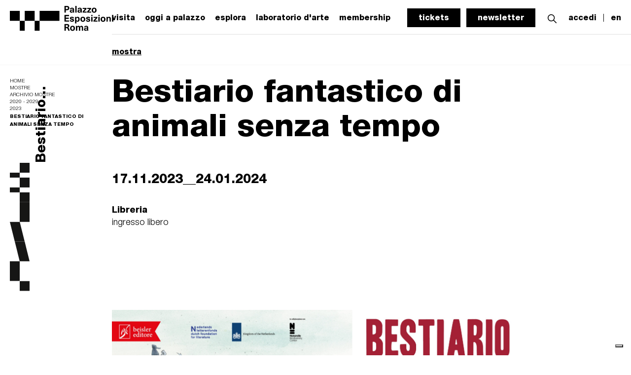

--- FILE ---
content_type: text/html; charset=utf-8
request_url: https://www.palazzoesposizioniroma.it/mostra/bestiario-fantastico-di-animali-senza-tempo
body_size: 41276
content:


<!DOCTYPE html>
<html xmlns="http://www.w3.org/1999/xhtml" lang="en">
<head><meta charset="utf-8" /><meta name="viewport" content="width=device-width, initial-scale=1, shrink-to-fit=no" /><meta name="author" content="NextBytes SRL" /><title>
	Bestiario fantastico di animali senza tempo | Palazzo Esposizioni Roma
</title><link rel="icon" type="image/png" href="/static/favicon/favicon-32x32.png" sizes="32x32" /><link rel="icon" type="image/png" href="/static/favicon/favicon-16x16.png" sizes="16x16" /><link rel="manifest" href="/static/favicon/manifest.json" /><meta name="theme-color" content="#ffffff" />

    <!-- Google tag (gtag.js) -->
    <script async="async" src="https://www.googletagmanager.com/gtag/js?id=G-NMRKXM0W53"></script>
    <script>
        window.dataLayer = window.dataLayer || [];
        function gtag() { dataLayer.push(arguments); }
        gtag('js', new Date());
        gtag('config', 'G-NMRKXM0W53');
    </script>

    <!-- Privacy -->
    <script type="text/javascript">
    var _iub = _iub || [];
    _iub.csConfiguration = {"askConsentAtCookiePolicyUpdate":true,"countryDetection":true,"enableFadp":true,"enableLgpd":true,"enableUspr":true,"perPurposeConsent":true,"siteId":2437937,"whitelabel":false,"cookiePolicyId":61330816,"lang":"it", "banner":{ "acceptButtonColor":"#7A7A7A","acceptButtonDisplay":true,"closeButtonDisplay":false,"customizeButtonDisplay":true,"explicitWithdrawal":true,"listPurposes":true,"position":"float-bottom-right","rejectButtonColor":"#7A7A7A","rejectButtonDisplay":true }};
</script>
<script type="text/javascript" src="//cs.iubenda.com/sync/2437937.js"></script>
<script type="text/javascript" src="//cdn.iubenda.com/cs/gpp/stub.js"></script>
<script type="text/javascript" src="//cdn.iubenda.com/cs/iubenda_cs.js" charset="UTF-8" async></script>
<meta name="title" content="Bestiario fantastico di animali senza tempo | Palazzo Esposizioni Roma" /><meta name="description" content="Palazzo Esposizioni Roma è il più grande spazio espositivo nel centro della città di Roma. Produce e ospita mostre d’arte e scienza, rassegne cinematografiche, teatro, fotografia, musica, presentazione di libri e laboratori per grandi e bambini." /><meta property="og:title" content="Bestiario fantastico di animali senza tempo | Palazzo Esposizioni Roma" /><meta property="og:description" content="Palazzo Esposizioni Roma è il più grande spazio espositivo nel centro della città di Roma. Produce e ospita mostre d’arte e scienza, rassegne cinematografiche, teatro, fotografia, musica, presentazione di libri e laboratori per grandi e bambini." /><meta property="og:image" content="https://www.palazzoesposizioniroma.it:443/ogimages/a673f19b-d55e-41ab-b22c-368947e710a7x353129541.png" /><meta property="og:url" content="https://www.palazzoesposizioniroma.it:443/mostra/bestiario-fantastico-di-animali-senza-tempo" /><link href="/static/fonts/fonts.css" rel="stylesheet" type="text/css" media="screen,print" /><link href="/static/css/swiper-bundle-10.2.0.min.css" rel="stylesheet" type="text/css" media="screen,print" /><link href="/static/js/plugins/lightbox2-2.11.4/css/lightbox.min.css" rel="stylesheet" type="text/css" media="screen,print" /><link href="/static/css/bootstrap.min.css" rel="stylesheet" type="text/css" media="screen,print" /><link href="/static/fontawesome-free-5.15.4-web/css/all.css" rel="stylesheet" type="text/css" media="screen,print" /><link href="/static/js/plugins/toastr-2.1.1/toastr.min.css" rel="stylesheet" type="text/css" media="screen,print" /><link href="/static/css/custom-sito.css" rel="stylesheet" type="text/css" media="screen,print" /></head>
<body id="ctl00_tagBody" class="home">

    <!-- Meta Pixel Code -->
    <script>
        !function (f, b, e, v, n, t, s) {
            if (f.fbq) return; n = f.fbq = function () {
                n.callMethod ? n.callMethod.apply(n, arguments) : n.queue.push(arguments)
            };
            if (!f._fbq) f._fbq = n; n.push = n; n.loaded = !0; n.version = '2.0';
            n.queue = []; t = b.createElement(e); t.async = !0;
            t.src = v; s = b.getElementsByTagName(e)[0];
            s.parentNode.insertBefore(t, s)
        }
            (window, document, 'script', 'https://connect.facebook.net/en_US/fbevents.js');
        fbq('init', '1004765297051478');
        fbq('track', 'PageView');
    </script>
    <noscript>
        <img height="1" width="1" style="display:none" src="https://www.facebook.com/tr?id=1004765297051478&ev=PageView&noscript=1"/>
    </noscript>
    <!-- End Meta Pixel Code -->
    
    <form name="aspnetForm" method="post" action="/mostra/bestiario-fantastico-di-animali-senza-tempo" id="aspnetForm">
<div>
<input type="hidden" name="__EVENTTARGET" id="__EVENTTARGET" value="" />
<input type="hidden" name="__EVENTARGUMENT" id="__EVENTARGUMENT" value="" />
<input type="hidden" name="__VIEWSTATE" id="__VIEWSTATE" value="FYxHdkIXhemg+k0UENgtzzKyho+nt9fJwXpzPS3XRVkjCtKOVm1Ogrq3x/R/PUSpqdwOz5q4msf1oZmeOczWpmJvCer8kEAWUwBSoX9JGtafAc8+FAfu0EnlAHcqO3jP0UFnmLMC1vBlnhyJJvBU1T8fw5BLtn3/vPfU6pmpaIrxCn1DrxGBDbk37xLhyWCa5e/5hZCKDi5Em1koJsKlTDvaaIEIfUc43EX4xGaieaBYvdkHLUGfstJZrwfJAwqZ9hAvTSztxT9qXedrsEL/bdywh7Un6eepLbL8XuLQ3yKmBBDSgulJLylMe8kF/cOHUM2HZVSP7kcmp51uCoxf4mFYSu7q1ldkwum3FU0xw/D0V75NiuRK1nPq5Qtx19kTfArU8uKe+FfemIrHxGYg3KKCuqFKbQUhVlysMnW+xp7nhdf8Am5bm/LkOnGr/+JGQ3StNB9LIMefPAlb25WvE3IQII7o3mVJPdX/2zwTdDxQsSre5mDWfni9Tx9q4+VjFjywwUkgGdtqfzmCxqt2Ydd5xupFiyk5PeRN7R6ZVB0WbRe1LKHwexvVRpFGTfXzzE9Zmy0Ed6BJWsFHSwVpEkbnzKUUR6G+5iyQRP/dlzcGY9X44b1c6tJ0+QuXKKvu1p7HsSA/ErFQptWmrUJz1F/wNvsSsopBkalwRt7TFPBJcxj7aMPoGlAnLgOIR7bmm6INTDB4WoKo+jN3AJEdou71DeHL5KFl5LUqrvkEwiv3bAyQtpT0M8nxQFQfB074tIwy66cKpCjEJzL1ueDuo3hHimUeZDQ4LaRyQYJcDmwIV8ZKMv5PEhAAum7HrDK3WdPg9M5YsgVKkIr+grZPcrjZJnp/A7/9VKwqEEaEZhQf4/Nimg91BhboWoUBFrLZOmrHe8r6A9GZZwh7+wdftb0qW7BVDaA0G9zsoTiX92TpuRjobjkN7jjW/9tX+y8sL7Ccte+A4M5mKIm7NZXktNh2gtONoQpQQcT2qXwRR9j3ALby2nTb+nJFLjVvhLJ4TryCDchowVTN2odGrEQR4DvzWo4YX5h8XmaQ+1n+wiBVc4vyxbTp3Z+loiLGlWmRPeRTOhMmS7lH/wT3BmcpaiYu1UspRXBN1ciY4Q6j2AIwY9GTyZaNCy6CwN5TmJTON3HmUFmPlcvgnScyiziHPfipk5hHvM2GSheD91x7zH6yaZe/DvIJfrK6umeeLZhiWyIhflOmAXG22fjqIDtNGVOw/32NaVX3r0DL127UuKbckgLEkfd1wegyL14V0ACdnmpAA+m5m9U1rQDAbI/QPaHxWXBabYuEdpl88Pg2l8cKvWMQJi1WNp1fmnQ6fEX+/110i/n5xYjQYTmjfa/FO6AhwEIkQ28N4WUH9V6AVRvTVbPzf630/AGj7oWPTGAscAFOZdGuxk5DR+KQtKydCwcqF/uVcEj0QWUS7BpiaIfoEVZwkmuKKAgDZqgutftruI1zwJ3GCCMFIWFrX4kr0oFQLSgyFvbbwP+5KueczLGMKzl/MqbXfwO9jCRdioN9rdWE+Y3J0XqskRS0ijNHntt+9JC/g2/7nCp0j0tcN9cEcBVJuzDambmDHVlzadONi+KPMYnMvBbhzMJnboeQrcJFxL6hWBjxdN4QkVqJ9gopHsvy+UejClul6KPczzzURFoCWb3euirBRdFB0w+krSrjh5zkFmLyrG1WOL+sDltbdQSXRS2xgqeegte7Awzgxhw/m4mHrlVtBJECB0E38SPNyDEFU69f208vRwO6RNAOGu+BQpHk9RpeIrny/jQCkG4i0IVmG1QjYd0Q9Jcfei7yCUcPNSGbRuSjGKeVMYJp02cLaiiqPtiXh2tNX3bw77knSgq0yfFQ3PDOyUfb5GqiS7pIDOiI+TQEQC/[base64]/V4ZLkWz5VRVbiLzxqLyZR6mGT9iBvqm9O0P6H9GXCbj86KgIPDgvj1BhSxatcxruZv6jOfHbj2dorHGpCDnwVH5VTwdIdwZ/JrPcl6FpkECLy2xW6proWe8Bsddh7vEYviruu8zCO5PZCmXriIXAHq8nLNlQiTtK7ELwg6tWYDO/dwHkgCk4Fh3cZ1IQ3mvOAPbsdtTbX/5SkHs2C8rhWh6Cl6c6TiGBuGZFEC70075nGshEWK6HRL2Tu3WhyqObuYY1LBLViGCw4V4DqHBhP1mr+2r976pAVYOEFcU0olNAMkch5AtBMTu8W3v76/yspULKBWNYB7qVD5wp2aAUPkG4ptqAMp+JGsgR/YSeFqkuLHhxF01hya1h8Hd09097KATW8LvM/9m1BHFzH1SEUwr5iqpuJmMDRNSY7OV7Qg22ztbdquezZnsQLSPaYNxnBKFm2fwo6lKMfyCuD5Z4bOMrpkmchnNmKM8cM9UN7LHBQ7vozrq5C/YI8Fj7KyY5Ned83JGy5+z3qVvxoPD6OCfuDiLUKPKhKYputCKyTLTAE2DhJyiNx9KWIRac0yLfYrmqb2AmRYvExf4hVcKBEYJ4zyhCvnw/9bdEzmACXhD1AFoECxC/WgR0Df4B+DbGc0c+6+b+1iHIK5UKNO0ktfw+Xy5noS9FFYXJtKmpu0ihaiR5+9M6p508uKse2ki7pJb1d9Lx+W9F15LH9xwZrFRNgfvWVdUOmMUBoSlrq1gvreqksMbEKULyt01IrvXez/mx6By/MHn2vJJrpfeXXcnVXC42VVsZ2oyneCyNuSoTJ5Ylirpj4AJAqrtskQmLjIlSuoo5yGqXLFPEFgaD+8kwWsI+gtpoqtzDJ/V2f+sBAeiZ1lQ/DF9EOHqC3L/G63jv9ZSotR+cNIDo7p/3U1P4xnSlghliV3P0s9C9F6pu0x1z6PY5CpHA/dko694cL0LUE4UqHW9xbQn9OqmYcvqi1KQrJ/0NEIp/R/aiHEWMge3vYQBthgOfnnwqIFTL91wC9SuzI1WkihgAcQgAiritT1APfxe4VEMh1tSjJ5FMdRK4YGu7IL9lsY1TGDAu6ISWGcRXjMpeR2M1t+W5DiOIcOAGJTKb02iIJNBTiFFVhYqC8Y/TfxkfEltBNRAsJpmKKRMTa73ZQdHP6DtLFE9L5mEzbRm/ZVsPxLoUKCju+upp2evZllEGPX0Eao4XlRZ0ee/G4CiAQF1oWVxjHw5ZcI4enEKeByHkGI/e8skiqq67AfjAkmtpq4W5Qcv9wEei3uN0NjEhLuBiZgpuE6Y3uesh6sAseDjuHJq97TeyDMCTPZrNZaMDI1vyD4KEN8OGL+86mpMb5sQO3D7o/+phVxp9MHOriYWAF4VdLVySIswumomGSJYnJUzgribzTI/Iycp1bYj9rYSUPn09XujjlwLvEPV8+B0ejbNTSz0g38oaMGkyd0r+4PO2NZDV+HXhazpQE3LjK53HYnae8ep0xsDZ/M7Wnsuk7+1KEDbq7utpye/7kyVDOJITGfMj0Z9pHPhFeOGtw0u6rCsbubm7mX+OcXf3PcAso2LtjhpLq5WuQqzWM3yOefkEuMfe2SqGupbMJ/MFWZvzjrWhlx2JaG/4VSrqRRH1I4PDr81WCt+zxxeKv03dF/KqktgYN6w2kauSGjCgcpJ6OEWaOaoVKeLUkjPiawd2L9X2c/R9R+eByYGUwvFInQLFyCYMh2uCoSm8bJZPfnk0xPcOHolYpP3ZSDUWQ4UF0nsc14fK0ZwBJpcOU7B4BcvTBzNnOGd6pfokHKF1MGO7zUUYzXj7fYVasKND9w+wIAbNwwU7c2DTF7ncYB/SsbqPHIicD9HxmdGiQ/Tr4yQUHNZAMCKnTf++PSMGOvWL9yQJrh9f2dHmwZvagsmClfI/610qN2D8HO97U4Nm2y8Ta29SeAyznzS0A/cf+xyX3eYG8mmcQrnWSB0Oy+PBzjemw0DuEYHHO08WePz53ntrUz02qRERKlu5lorM0jJ+VM/VsdrImuZPXSOsXopthFYXit24FPuoxip7Yjqw34tWSG6zPTUEmPVIZ5/q1uv3KZyFDr9q8QdO/nEzf3iZ42NevKRmLg6osbpKAMGlUcanxXn5DpWkPi046pA7/BJbx+kJ4xXLUfrCjQ6u2uFNkL0UekOcls8DgbJTQikei43+UOOOtv4T2PaSLdqYEY6xdxzYw7fvxawVlcqz/FHy9JK9AwKvi02YUs1yfZxIuxVzIgoKfuwDrReM8g7s1PwgP/v37N/UygEchGfEDQKMN6TNcDK8fSx1Sng/9pEa7S+kaGxFx8aUVunQtGijzcOdxmwnCoRtlvGetblzlspJBr22WzKyx7VSPqdabROgveUVyCA3tWxi9hj3f5Kf3YW6aaBzbIGcBXz4C5LjCs0cOUuH/RRem5qwCC0+a/kRipj5tXl/Rtbp62tHZ+ZrQlugKNW6TX9H6CrTl9NpELcJ0oQkjWrwYVo8M5I+hWjxGyLEHkFJ6GZHe8JWceRvKQBU1Aot7hvdKGsZggbAydbRN3h4oU3lmdxe5Y2XKeD3mzGX60SGL1mByjeBBGcY/i9l6XtOCiOtN1FawVBk8jeCCH9xmBnCyZzSRe5WMEdF9+3kRk8W/ASQqwIa3MG9DNbxU8cSTTJZMTbXZR2kI3PZ2sY2PZOUjrq7fNYdpvMoW+1abLITahrKW6PbAQ5zDaVayZ3/Z4SyrTueOW9sSt6VPHuv7WUWCgHPQCCzjsov4OuTKiJWfxaTgFxHTjqEQuTICDhrLouLTGnbaGoYMVqtbPHaktaIJGo6Dlbdkk4E/+SAWUSqT8gBu1DqT1Qp9YypBT9O1RiZ7FD/rEzvcBGtPa0My2+ENJGO58qUAV820wAN2XhGpfE2qUEkBQcWIGMPlxARt+Q1Zd+ozHRm53ZT+RywIvUxVPWfqUgJbG39f07IRiMMEiNbXbHOqj2/FnZa+WztG93C5cVujhGhGFCQc32vtY5fjS6yPqpj0TlvYCsViqwZ8rXuB3QsO0g4lEcHL56kFpEU9B1r7/hvKCARt7nKapi4w4Beto0ApHEmBPSih1+ejOr9S+WLKgcK0LgdX2Rhw+/EpqPMzJiXitJTQ+26jM+ZHVcStvJ3zqtyypuMuYKKOrKp6yZ3PG1jffZGwca1sMEhjlA0hz/0MND2u0sCFXJxK/B2P3Ab6309gIwu+4tED+Te1pP3Z31pkymDqpsC17b3HvT5v5yTK/kjF/RiRiCjezncqvLq6+7xqalEQlNBfozKGFDW5mBZWI1Q58Q0HMwpIyFeAzAQwvqrqj/[base64]/R4qPLYE9G7XxOnTxrT7jcOazbqouTaIJLlADdAOzLEGJkJ7zgHsv9tz9q8PK7mPsFaClL8WNLSy2FTwiZSwhhMAz+JBWFj1O+SojsV7g0/cZi3P4+n3cYSZxq8EDoBQrcNG0CTF6tEa0hf3kcOOL6pZSbdF8zd1hMuv7vm3xH++KwczK9qSC+E5gGAAtkefydzUSzmdbZKl7jscWcqkiH049nlqId/wKd+GtRGuCIqDxiJUVhAdtOo8jg1aWCYXGIsvyNzw4eBzZQTHQPOvd39pykikVjLx8mlkawEMlIBQPku5pl1CVV+ItSWJ/ECi2gzKZ5URRfhl1AuWhZOntQurufCFiHd8+JCEH5QuFCb/iNi1EgawlRcbN/8SnVJ542K6WQBcGCzxYTXX8QfRCduF01q5hRqSHdN/AH/GxPmyPMwWKav3VKP0cZh8AYO9dFAHleSveSASI9ghzarZ/TFVgvpTB1+gLvAJwI2LLr6Ix4saZGAa8zXrmOOrVvFUziQYjhaxjzKMqWMwnQi8ilyroSFiNAJzkpjKkcH4na+PBtiHnFVdTQNpei5Es+NHvVQl1p1wKXIO9nsqzPgv8QFRqo7nZ8v5u2EGrRL2ql8Oe27s+2grIDJTy618mL2g6C/QcFaxDmfQozQBDFuzlBTVzkYrcovmW1CrFUv6bIQdx4hWQrfHAmvaT5W0EMFbUMtMHuR7GEiyvtn8Vc3ByDgGU9LFvKBiEW7MxFhj6Pd3sNj+eZf2ro7pfVbzKVlpCbUeTzBjGKa0SvYTUcAl8CtjGW4c1ev3/GR1boG5LNpX+HBVqd1e2TLufGoc3yLXvpYPNq+TcAsgoWb30jXjLeqYauK6hO3e2shB78bE2BT6fsQieMPl9oCwGqN0Tnlyon3ZXw9ZJ/yw2p8bayoBEeu8qHmN5bF8PX4LEPEYVihuKIxdkzxwoV0sxSW0msqRskAT0RJJX3GxebdbGLv6yaD9RfoXF+neTbBhD/TF7B0iXcefDtPtXXIw/[base64]/aNqGNe9f65seq0AjbVzSLUucPut+NSau0eb9div3Cm+hh3BHI+vBnJGb81LhLUZ2RJwksUjouArkcPC4TtbJGVNndfwtLaPLTWtGobPCa1TJaAMja2G7xpuNIIYUtHWewcnNzInxx/J2AuuWo4b1h/ZzK8Fin2ThLlcYGqJRIUUh8OjfvXnxAIGmAphhFKzoiXLLb8ScqG2TfWErtckXsZ55t4JQjzF85FBf5ErjcpWos22nP+YmEOw1b/krmeLZ1ajrq1H+kD5UpMuyXKtYMNxzpRiC96fbohtCnYhsc/LqgG+yjRleQV5RnZnnhzgil3I8QFDBFOaG/KW+/[base64]/POHrsfhZaFkMrRV1juXWyaiUljSQg3yaN1GCupapLsPDx7SSjr8yS2mdTDMD2Tb6HuRvJ/rMCkA6hEBecK4QR7cOHSH07ayrxhXwMe9ofAI2v/DXUUwbFgBZKTPcTXOycNYDCfr3hU8XGOFwg7XeMPJXUye8GtUdFuUXr5f6TAiZ6iCkqfRvsxuapeYCeWFbo7LEHszT8tKW2JM3rL6LRcMPjfdHI13dhaEKC67bZW5Nq5/0Iqxey+God9bzxIHAQuDjZJc4Y6HmS8W18oNcDRAaf76mF19j34+J0gQTkdP822HLMP5GbAlg8M2IkhYR0KgT+GCCGD1/PLd9UqBbuZf/VFNM+YSRV5PAJ3CfF8YsQ/F26/[base64]/T9yPZrOR3Pzyws0wHhH5nbyu3FPsjZowVZkIBTVKZ1PhLhQT02g5w8nkvEb06OD30YkLzJxYsCO+AdeyKrAdK3YbNAK7FDtam5/TeFr8P8VhnV9INQy+DWMsv4+VwmTxl67xSPV4xkJ0Myya0fPO5phY4ySPWZ8si0KX8cSQa35828+CeUwj+JWn6u920vZWG3/f/Qcui5v9luBGT91LTgULZsjh6mtIav2/o5As/dlgKev1XUWp4GrlC1fub7L5Yzy9z5c+CdFlHHtzmzfbUVaKHzO0mKsF1753paMuMO0k+IK4ASnAnyYt+cubFe3yZcScLZx+ZioJKrduC7hgDLEEbL1jQ0ukyy6mDXpTu04nZAKYYc66TYjnNCu1BNSwfbv4lM65cW60DrY4qo4YJxjQOQzjSlVy0RFcoBBE/AUv4qk2PtbTj668MKLNSaEKy23J2+V1R9DzqmBzEykqIlvuIgvw5iKEKAA4+Dvai53V6fXl4MR4AO9dKaO7M9jKlmZGx37rpsF2HZ29q1E7uJ0OzM1d7Ozuen/xQzWebqx/Gw6WGPjcomHB3cYilKMr6eKRIljje8xon00hw7JmvmLdhdgxv7gZX6lwyMUNSpZsdGY550/uJasKJaaAE8NdhFnCnv1qs7K1KfnYHG5TKqyy7vht2Ld2gl5Tj0DhlYezljREq70Fnp/wxtaePXmddZFtqDMkvdCGldJIVoFtsz3niqhymG+5LHwUY07X59Y31odYXKonbn26EwJuxQhVo6D6CAJ2L4EiT1Wz36P49zsvEcoG7aFo/LzCf2D0CdQon6J6j4gTQbtdESUnEGkH7Ytm54YSAQiHg5F3r0CRrGj3DK3kiUv/hXsWz8/rDouuWgiYVtOKp7qGsXBFem8u5GtSwnPq1jSETrZIoB6PfsRXuYhyby5c7nCMn6qxLe+ZfZg2YmFEkNaBafZ47B3Yt5juCDl/lq4ZVwxtZGaNtsoZ/wGRZNzYrRGIbO5B/tb4IwOCz/EqET7DHh+SxwHd1M80jg7mU4wd7JWTxjxt8p/2AhIjUZS5eEjXdeDUAWmYdhcnG3jDj2jhmSlXJSu7ULUZ3Xn74LwJi3My01UpBFaD97PQQ5LNP3M3Sh34PV0HMV/yK80+xx7+M2RoFTYvUJCMJOUXo4F1s0B+uYoyyorOaNQLceKrtP/+R5vrHnyaSumE01RtDAL65FZHusM/yJReLV0Xuad62s/uG/GQfOUzXaehUDYJ7FnTjTTQ69Dx7KDdRrQ1Qa9D3PPFQccfI8qt48dhdYF+UDLsZuzgvugh/Q6YJKonVH863iB9xqpuKZspZXGYWOq/sDqqB+ayJKkxMX1HDiywQZfGtkxZOw44UxbXIXHUMfMFsvqZien0EcUaSrz5o4xsO3oUJxnawZOoeAHC/O7pX/adklJBIcn9SlDx9iRcBxVv6frn8eJX4obQDghoVGcg/5AVMAH7LJ7QI64kf5IAHp8k+QhO4TA+FLTBC1oVI0Kc+u5oyoVVDTj73s/aTneLxuV2SKzAHuHfJR/meXjPN2v6R7anyfdo5XG/w4Ihpq4m9WyphggPZ+TdvTWJAz7jPvsXwyYJ8v9PHGa9WAKl6/CeGyzIH+Wd1KOwQLqGP0KYt9bKLB1Wy+1VOuAiFmE63R22uoXbqfyVCUbw+h31eFLcvXsdA6Dn53slc66VTWTKv1qtXLiKl2M/9qk8buAEIdVrPK/aCFyiyoLr9z5jH1PSHyviVOVGlDwSaxvTh0Czjo8iffdNTSwpq9ryj9xZtRdCo3W+8ThWWo+tyR99jFO6/yOYUxAhPRMlSnN1bxEKS/vn2zKaQshE1TdymkRqgxlTugKbZo6UGMfjMsFx1kNDrHFl1u2fRn8DRVSMQhZT207XCvWHNdBi/N1Wbn8RM7r1op0UIUULN5lstHqMc5H4ND+QUpsAYPOAyaUVy+RCLvUSBp5yAi1U/ewAEjMUS086Sj+mhH3k03L9vaT3DLeheHcXhEElfM5So/[base64]/QWF/tLwbasixtHqO4/P25mran/IDLRtZQqP2eGedE/PduS8+e7KplBdvnZwlTtGNVYTv9ELkaZYdg2n4xf1oTCA6C5DwjUUIyw7o25St+hyBmk4IiADZkl4lEHgZjl8rcKa9dgvHeurqVVxVh/N6yuBVsoOTPPLDUwPpWZJbOx5/Cm0kXlPWpo+n4Abl1EsMQsD5fxRaCClvnmm18xLe+rXBGYFeWCPc4yWvxYQAyljWKkPqnvrtr/gGBdqJ50NeGt5ITxmfp39+5lQRconPKX9EJn3HIiqrCACcWbXxC6/ZSJVd+vnWRNY5pbPe36SLKm9EK2wSaYl6AwKIaQnD/yCdWVPzw2BM5FBDkKQOeYLNsY9guL5kKHW98vlzaJIstOFWY0FLHqbdbPk0B3OXpAMCTOWqp+vd+7pEoY9gowoHYy0mWMGTJ4KIRtbjDQJ0V+2TEzpjA5LJVpsnT12O6vdGdhh7PfGUqKdVhUBpK2sGt/LG9a07IqCyYaiAxGgzb3IbnX0Vfz8y6aGSKqW9EL5TVj4DEn/n+n+XanXjE9uiObE7HE0NskdYQ+OvJL54QPfCDrauxqX6A4wOEhZVstPY/RwtNK7ATSEf2HcnZPuUUukfBRRT0Ms0fHmQ67ATAij25Lak//f8K4srbeZcB6nE7l37yCViIKhNl6VGes+kWIumAb52choUe/M+5bWX/lCi11Z3GfxKBNgLGh+/owJZzsCK6GZWx97onGEv5QlbE5Mj52zsaQWi1beLKecBAAJcr9aGEF83c+lO/JrRVLGsjuQ7ZXtgZAeUkVBUoOuh/ezyw5gAyH3j8PHz9JJE286MfxYVE+g0eSIDzxXPNKw7r1VA6YqF3wolyFevaKuPbeh1jFyF/QGQPSCoKxg2KPBSFlPJzBkz02lYfQFj0bGgLMYeHFSDpq9KcB0Iv1b0EFkfrmTgECnicZ7Vz/[base64]/QNEmgdW3z6SqQQ+5L/mMtYmUmI3SJhTZ0WuDQEtCAqI9YawVKESMvEqL8r8OL/HxWkCYgBLnd9b3eGOT/pMFqu7f3qeuF0DHmZrI17uXuUSuqfQGMSu4LkxWJQbTaW+G1LbKuDJfdb4sOcAB8ysCd726Fl1gumUv/ofwf/[base64]/UHizQFL5JeVnTY7CWRsjs0tsdTf7oh/RzHVVVrDLt2nqkEcWfY9gN1N1H0CXqrijQ7VAKoIBjTrr7hVWObEqJ9PgGQbPdWrNuFDx02tZ2NbZD0xrwYDO29tvqfUqxpbRzSLMAYS9ERQYVxgcdxlga41gJ/0Q+S4MGQn9NsM3yoCOwxfLkIJ9GpSXfzijdu6/J6WgMlTcuM45ezo/3zZTTcJwF4/bgoepVj38rK+8zdCAipxF1ozbqeDjkkZ5X0z9+jtauDOT3kEOuE+MpzwC9skWNg7pM/np3dfN8YPJYphEZ5CaRZA2tP1p2Bk1W6h+E++ADeveaVkFklCNz6r4k+Z3dsHdNJzckbc+kDMqO8ofAqZ8dbF2irlMKTF/rLDQLTn6Q0rdGwEPQ3Cucmeo7xsFzfs1fF7FF8Z/s2qZJr5GFkN42CG426nNGIuXswCG7WPdEHjEFcRuU/IY/JYmq7W6mTAsK/cn3qfix2Ca6PRh8LrxYdRkNRa/S6m/WqGamxbO2Lty4TMp3pCL1atzVbSb7jrV/+r7G/3Bnhhctw/Ff+RVCNXhYO6Z8IDzVVgtSnRCWYf4DXF9PEwl4jE5NK9uuXylL6H/hxnNpvLXjMEA3Seb3MUaCfH/t1D9chg0t/2WoQ7tGQIbOdYqtwcBYJppQUs1L2KUALbZG7MzKJrPWqlcaBdvL5Smtdv9wwUYcsFyf8OY6aLdU7nL3DgK6UsrxO+8wmuPCV2MJEhxm9a1OhBHSkl0x4GWYGE52iyvd/60wTMLNIUD7ihyVVkXOXGaUv3HXGVCLTGDUOe3oeseKW1qNaUmrbvEBjOtjHAa/e6ZZ3UVHaFh1+xPo0q6ZD0X4Be4ltcMciESw5LfZBLwqSg1d+/qHJ0YObi3jKned8TgndL5ue3TLJ9lqICpedfMJDCGeNJIeOptwaF38oHx+j1joXzxrx7Ep8f3pzbi6KUXA5j4pwYK22F+6Gh4wW1HObEeQ5OMHqvOK5RmshcJUc+wY+8Pn0IYC96ukq0K7OlRBKzXvEd9mdVQ24QN19DvFhHCT05IuPxwH4/IaarAJJvBnZoGHJuBLVs4S6/cZBl1wn5G+DZLWgd9rkk6ui9POFKbJNeq/0tX5MFaTBBCWLfbRwMCoBs46hG0WECtXWs9n8eM43gqYvlAdiir/6gqp7P7mHotdZir2TNDcSr0DSp5Oz7YK5rFnMnVJA2SjnvTCWuZ3Ay2O0PiLMqB+r5sIQ7TTzsdTmhf+odSxvX6voBqf+9oANdK8AAdwup2neA8aLlfN/7jR+NACFD+Iyl1QB3xK7vTUEJPieOVEpz4l699OogKwB8YJgBWWIXP6zq/f57EOHuX+9teejYeABod2yaCM8OGU84I0moZqprWqTaqKtetVSXvoBuWH+V5b5FDUdps=" />
</div>

<script type="text/javascript">
//<![CDATA[
var theForm = document.forms['aspnetForm'];
if (!theForm) {
    theForm = document.aspnetForm;
}
function __doPostBack(eventTarget, eventArgument) {
    if (!theForm.onsubmit || (theForm.onsubmit() != false)) {
        theForm.__EVENTTARGET.value = eventTarget;
        theForm.__EVENTARGUMENT.value = eventArgument;
        theForm.submit();
    }
}
//]]>
</script>


<script src="/WebResource.axd?d=pynGkmcFUV13He1Qd6_TZEhMofnu6UenaOq0DzH-6eqCzifnYRjJW00xHbL_pMl2GewJrdf_0dgamp9XgLO7rg2&amp;t=638901608248157332" type="text/javascript"></script>


<script src="../static/js/jquery-3.6.0.min.js" type="text/javascript"></script>
<script src="../static/js/jquery-migrate-3.3.2.min.js" type="text/javascript"></script>
<script src="../static/js/jquery-ui-1.13.2.min.js" type="text/javascript"></script>
<script src="../static/js/swiper-bundle-10.2.0.min.js" type="text/javascript"></script>
<script src="../static/js/plugins/lightbox2-2.11.4/js/lightbox.min.js" type="text/javascript"></script>
<script src="../static/js/plugins/toastr-2.1.1/toastr.min.js" type="text/javascript"></script>
<script src="../static/js/bootstrap.bundle.min.js" type="text/javascript"></script>
<script type="text/javascript">
//<![CDATA[
var menuHover = false;
var scrollTopPosition = 0;
jQuery(function () {
    jQuery(document).click(function (e) {
        var container = jQuery('.megamenu');
        var item = jQuery('.item-megamenu');
        if (!container.is(e.target) && container.has(e.target).length === 0 && !item.is(e.target) && item.has(e.target).length === 0) {
            jQuery('.megamenu').fadeOut(200);
            jQuery('#header').removeClass('header-default');
        }
    });
});
jQuery(window).scroll(function () {
    if (jQuery(window).width() > 1200) {
        if (jQuery('.megamenu').is(':visible')) {
            jQuery('#header').removeClass('header-default', 100);
            jQuery('.megamenu').fadeOut(200);
        }
        if (scrollTopPosition > jQuery(window).scrollTop()) {
            jQuery('#header').addClass('fixed-header');
        } else {
            jQuery('#header').removeClass('fixed-header');
        }
        scrollTopPosition = jQuery(window).scrollTop();
        if (scrollTopPosition == 0) {
            jQuery('#header').removeClass('fixed-header');
        }
    } else {
        if (scrollTopPosition > jQuery(window).scrollTop()) {
            jQuery('#header-mobile').addClass('fixed-header');
        } else {
            jQuery('#header-mobile').removeClass('fixed-header');
        }
        scrollTopPosition = jQuery(window).scrollTop();
        if (scrollTopPosition == 0) {
            jQuery('#header-mobile').removeClass('fixed-header');
        }
    }
});
function showMegaMenu(id) {
    if (jQuery('.megamenu-' + id).is(':visible')) {
        jQuery('#header').removeClass('header-default', 100);
        jQuery('.megamenu-' + id).fadeOut(200);
    } else {
        jQuery('#header').addClass('header-default', 100);
        jQuery('.megamenu').fadeOut(200);
        jQuery('.megamenu-' + id).fadeIn(200);
    }
}
function toggleSubMenu(id) {
    jQuery('.menu-mobile').toggleClass('show');
    jQuery('.menu-sub-mobile-' + id).toggleClass('show');
}
//]]>
</script>

<script src="/ScriptResource.axd?d=NJmAwtEo3Ipnlaxl6CMhvnV_eQ_9LKhLMQSq0UeBLUa0UPPD5LbgTr3O5EQqonjfVypgTcaRsQbAcBYGXf_FQ4KguchOJBvGqyb1u1y3EoUnsJntun2AnPYqb0AzOR81Q09zhGcraspy_AMUKvoBjNfydTowcAzr2VDUYHBCGc41&amp;t=5c0e0825" type="text/javascript"></script>
<script src="/ScriptResource.axd?d=dwY9oWetJoJoVpgL6Zq8OLMj0xos_NohFfFc5UHjcGqQ2hXB293TlMeaQ-P5BauPrUAbHkJ5sxYhWIQCu7JMV6xUgfFLt4bDxxYBmhrhBnU_ppTMpNNninJWX3ZxnDglTTO_GBEXTDW23xltRFCBGqI6r4bGm0-lk5X55ySw8qE1&amp;t=5c0e0825" type="text/javascript"></script>
<div>

	<input type="hidden" name="__VIEWSTATEGENERATOR" id="__VIEWSTATEGENERATOR" value="47C9A5B7" />
	<input type="hidden" name="__EVENTVALIDATION" id="__EVENTVALIDATION" value="RmHcwCARyyLWOZrgvv/++1V2SQ3/dc99Uhg/S4IzF/wlL9utuiCQf/zXV8RQQhbO51+TaiXfUpzQZKSXcS+/HINjiilcuLb4gvXtsU3ql0yZ8SWA8E8OSmYFXu+040pwUkcPgU/cLCtbwmU54RRUtUSA9JUVypJAwexj9/+1dytzu+JhcksRv6u+n99o42H4hlvRn003E+ijVJEpeNPv/Q==" />
</div>
        <script type="text/javascript">
//<![CDATA[
Sys.WebForms.PageRequestManager._initialize('ctl00$scrScriptManager', 'aspnetForm', ['tctl00$mcsHeader$pnlSlot','','tctl00$cphBody$pnlPagina','','tctl00$mcsFooter$pnlSlot','','tctl00$cphBody$rptSezioni$ctl00$mcsSezioneBreadcrumbs$pnlSlot','','tctl00$cphBody$rptSezioni$ctl00$mcsSezioneImmagineMobile$pnlSlot','','tctl00$cphBody$rptSezioni$ctl00$mcsSezioneMediaMostra$pnlSlot','','tctl00$cphBody$rptSezioni$ctl01$mcsSezioneImmagine$pnlSlot','','tctl00$cphBody$rptSezioni$ctl02$mcsSezioneTesto$pnlSlot',''], [], ['ctl00$mcsHeader$btnInglese','','ctl00$mcsHeader$btnMobileInglese','','ctl00$mcsHeader$btnOffCanvasMobileInglese','','ctl00$mcsHeader$btnSearch',''], 90, 'ctl00');
//]]>
</script>


        <div class="page-container" id="page-container">

            <div id="ctl00_mcsHeader_pnlSlot">
	

        <header id="header" class="hidden-xl-down">
            <div class="header">
                <div class="container-fluid">
                    <div class="row">
                        <div class="col-12 px-0">
                            <div class="box-logo">
                                <a id="ctl00_mcsHeader_lnkHome" href="../">
                                    <svg class="icon">
                                        <use href="#"/>
                                    </svg>
                                </a>
                            </div>
                            <div class="container">
                                <div class="row justify-content-center">
                                    <div class="col-12 col-3xl-10">
                                        <div class="box-menu">
                                            <nav class="navbar navbar-expand-lg navbar-light">
                                                
                                                        <ul class="navbar-nav">
                                                    
                                                        <li id="ctl00_mcsHeader_rptNavigazionePrincipale_ctl01_liItem" class="nav-item item-megamenu">
                                                            <a href="javascript:void(0);" id="ctl00_mcsHeader_rptNavigazionePrincipale_ctl01_aItem" class="nav-link" onclick="showMegaMenu(3755)" onmouseover="showMegaMenu(3755)">
                                                                visita
                                                            </a>
                                                        </li>
                                                    
                                                        <li id="ctl00_mcsHeader_rptNavigazionePrincipale_ctl02_liItem" class="nav-item item-megamenu">
                                                            <a href="javascript:void(0);" id="ctl00_mcsHeader_rptNavigazionePrincipale_ctl02_aItem" class="nav-link" onclick="showMegaMenu(2903)" onmouseover="showMegaMenu(2903)">
                                                                oggi a palazzo
                                                            </a>
                                                        </li>
                                                    
                                                        <li id="ctl00_mcsHeader_rptNavigazionePrincipale_ctl03_liItem" class="nav-item item-megamenu">
                                                            <a href="javascript:void(0);" id="ctl00_mcsHeader_rptNavigazionePrincipale_ctl03_aItem" class="nav-link" onclick="showMegaMenu(2902)" onmouseover="showMegaMenu(2902)">
                                                                esplora
                                                            </a>
                                                        </li>
                                                    
                                                        <li id="ctl00_mcsHeader_rptNavigazionePrincipale_ctl04_liItem" class="nav-item item-megamenu">
                                                            <a href="javascript:void(0);" id="ctl00_mcsHeader_rptNavigazionePrincipale_ctl04_aItem" class="nav-link" onclick="showMegaMenu(2905)" onmouseover="showMegaMenu(2905)">
                                                                laboratorio d&#39;arte
                                                            </a>
                                                        </li>
                                                    
                                                        <li id="ctl00_mcsHeader_rptNavigazionePrincipale_ctl05_liItem" class="nav-item item-megamenu">
                                                            <a href="javascript:void(0);" id="ctl00_mcsHeader_rptNavigazionePrincipale_ctl05_aItem" class="nav-link" onclick="showMegaMenu(3204)" onmouseover="showMegaMenu(3204)">
                                                                membership
                                                            </a>
                                                        </li>
                                                    
                                                        </ul>
                                                    
                                            </nav>
                                        </div>
                                    </div>
                                </div>
                            </div>
                            <div class="box-utility">
                                <div class="d-flex flex-row justify-content-end align-items-center">
                                    
                                            <a id="ctl00_mcsHeader_rptNavigazionePulsanti_ctl00_lnkButton" class="btn first-child" href="https://ticketing.coopculture.it/catalog/B6D14AA1-8429-9B0C-5473-01981733823B" target="_blank">tickets</a>
                                        
                                            <a id="ctl00_mcsHeader_rptNavigazionePulsanti_ctl01_lnkButton" class="btn" href="/membership/registrazione">newsletter</a>
                                        
                                    <a class="search" href="#searchModal" data-target="#searchModal" data-bs-toggle="modal" role="button">
                                        <img src="../static/img/icon-search.svg" class="search-b" />
                                        <img src="../static/img/icon-search-w.svg" class="search-w" />
                                    </a>
                                    <a id="ctl00_mcsHeader_lnkLogin" class="nav-link first-child" href="../membership/autenticazione">accedi</a>
                                    
                                    <a id="ctl00_mcsHeader_btnInglese" class="nav-link" href="javascript:__doPostBack(&#39;ctl00$mcsHeader$btnInglese&#39;,&#39;&#39;)">en</a>
                                </div>
                            </div>
                        </div>
                        <div id="ctl00_mcsHeader_divNavigazioneSecondaria" class="col-12 sub-menu-desk px-0">
                            <div class="container">
                                <div class="row justify-content-center">
                                    <div class="col-12 col-3xl-10">
                                        <div class="box-sub-menu">
                                            
                                                    <a href="/pagine/introduzione-003" id="ctl00_mcsHeader_rptNavigazioneSecondaria_ctl00_aItem" class="active">
                                                        mostra</a>
                                                
                                        </div>
                                    </div>
                                </div>
                            </div>
                            <section class="template-spacer mb-4 mt-1 my-lg-3">
                                <hr />
                            </section>
                        </div>
                    </div>
                </div>
            </div>
        </header>

        <header id="header-mobile" class="hidden-xl-up">
            <div class="header">
                <div class="container-fluid">
                    <div class="row">
                        <div class="col-12 d-flex flex-row justify-content-between align-items-center">
                            <div class="box-logo">
                                <a id="ctl00_mcsHeader_lnkMobileHome" href="../">
                                    <svg class="icon">
                                        <use href="/static/img/logo.svg#frame-1"/></svg></a>
                            </div>
                            <div class="box-menu">
                                <div class="d-inline-flex flex-row justify-content-end align-items-center hidden-md-down">
                                    
                                            <a id="ctl00_mcsHeader_rptMobileNavigazionePulsanti_ctl00_lnkButton" class="btn" href="https://ticketing.coopculture.it/catalog/B6D14AA1-8429-9B0C-5473-01981733823B" target="_blank">tickets</a>
                                        
                                            <a id="ctl00_mcsHeader_rptMobileNavigazionePulsanti_ctl01_lnkButton" class="btn" href="/membership/registrazione">newsletter</a>
                                        
                                    <a class="search" href="#searchModal" data-target="#searchModal" data-bs-toggle="modal" role="button">
                                        <img src="../static/img/icon-search.svg" class="search-b" />
                                        <img src="../static/img/icon-search-w.svg" class="search-w" />
                                    </a>
                                </div>
                                <a id="ctl00_mcsHeader_lnkMobileLogin" class="accedi first-child" href="../membership/autenticazione">accedi</a>
                                
                                <a id="ctl00_mcsHeader_btnMobileInglese" class="language" href="javascript:__doPostBack(&#39;ctl00$mcsHeader$btnMobileInglese&#39;,&#39;&#39;)">en</a>
                                <a class="btn-menu" data-bs-toggle="offcanvas" href="#offcanvasMenuMobile" role="button" aria-controls="offcanvasMenuMobile">
                                    <img src="../static/img/icon-menu.svg" class="menu-b" /><img src="../static/img/icon-menu-w.svg" class="menu-w" /></a>
                            </div>
                        </div>
                    </div>
                </div>
            </div>
            <div id="ctl00_mcsHeader_divOffCanvasMobileNavigazioneSecondaria" class="sub-menu">
                <div class="container-fluid">
                    <div class="row">
                        <div class="col-12 px-0">
                            <div id="ctl00_mcsHeader_divOffCanvasMobileNavigazioneSecondariaSwiper" class="swiper-container swiper-submenu w-100" style="margin: 0; overflow: hidden;">
                                <div class="swiper-wrapper">
                                    
                                            <div class="swiper-slide">
                                                <a href="/pagine/introduzione-003" id="ctl00_mcsHeader_rptOffCanvasMobileNavigazioneSecondaria_ctl00_aItem" class="active">
                                                    mostra</a>
                                            </div>
                                        
                                </div>
                            </div>
                        </div>
                    </div>
                    <section class="template-spacer mb-4 mt-1 my-lg-5">
                        <hr />
                    </section>
                </div>
            </div>
        </header>

        
                <div id="ctl00_mcsHeader_rptMegamenu_ctl00_divItem" style="display: none;" class="megamenu megamenu-3755 hidden-xl-down">
                    <div class="box-tit-v">
                        <div class="textarea">
                            <div class="icon">
                                <img src="../static/img/icon-vertical.svg" />
                            </div>
                            <div class="tit-v">
                                visita
                            </div>
                        </div>
                    </div>
                    <div class="container">
                        <div class="row justify-content-between">
                            <div class="col-3 col-3xl-2 offset-3xl-1">
                                <div class="menu">
                                    
                                            <div class="tit">
                                                visita il palazzo
                                            </div>
                                            
                                                    <ul>
                                                
                                                    <li>
                                                        <a id="ctl00_mcsHeader_rptMegamenu_ctl00_rptMegamenuSubMenu_ctl00_rptMegamenuSubMenuItems_ctl01_lnkItem" href="../pagine/biglietteria">orari e biglietti</a>
                                                    </li>
                                                
                                                    <li>
                                                        <a id="ctl00_mcsHeader_rptMegamenu_ctl00_rptMegamenuSubMenu_ctl00_rptMegamenuSubMenuItems_ctl02_lnkItem" href="../pagine/programma-la-tua-visita-dove-siamo">dove siamo</a>
                                                    </li>
                                                
                                                    <li>
                                                        <a id="ctl00_mcsHeader_rptMegamenu_ctl00_rptMegamenuSubMenu_ctl00_rptMegamenuSubMenuItems_ctl03_lnkItem" href="../pagine/contatti">contatti</a>
                                                    </li>
                                                
                                                    <li>
                                                        <a id="ctl00_mcsHeader_rptMegamenu_ctl00_rptMegamenuSubMenu_ctl00_rptMegamenuSubMenuItems_ctl04_lnkItem" href="../pagine/programma-la-tua-visita-accessibilita">accessibilit&#224;</a>
                                                    </li>
                                                
                                                    </ul>
                                                
                                        
                                            <div class="tit">
                                                servizi
                                            </div>
                                            
                                                    <ul>
                                                
                                                    <li>
                                                        <a id="ctl00_mcsHeader_rptMegamenu_ctl00_rptMegamenuSubMenu_ctl01_rptMegamenuSubMenuItems_ctl01_lnkItem" href="../pagine/libreria">libreria</a>
                                                    </li>
                                                
                                                    <li>
                                                        <a id="ctl00_mcsHeader_rptMegamenu_ctl00_rptMegamenuSubMenu_ctl01_rptMegamenuSubMenuItems_ctl02_lnkItem" href="../pagine/aula-studio">aula studio</a>
                                                    </li>
                                                
                                                    <li>
                                                        <a id="ctl00_mcsHeader_rptMegamenu_ctl00_rptMegamenuSubMenu_ctl01_rptMegamenuSubMenuItems_ctl03_lnkItem" href="../pagine/caffe-delle-esposizioni-garden-bistrot">caff&#232; delle esposizioni</a>
                                                    </li>
                                                
                                                    <li>
                                                        <a id="ctl00_mcsHeader_rptMegamenu_ctl00_rptMegamenuSubMenu_ctl01_rptMegamenuSubMenuItems_ctl04_lnkItem" href="../pagine/ristorante">ristorante esposizioni </a>
                                                    </li>
                                                
                                                    <li>
                                                        <a id="ctl00_mcsHeader_rptMegamenu_ctl00_rptMegamenuSubMenu_ctl01_rptMegamenuSubMenuItems_ctl05_lnkItem" href="../pagine/servizi-per-le-aziende">per le aziende</a>
                                                    </li>
                                                
                                                    </ul>
                                                
                                        
                                </div>
                            </div>
                            <div class="col-9 col-3xl-8">
                                
                                    <div class="row">
                                        <div class="col-12">
                                            <div class="spacer mb-5"></div>
                                        </div>
                                        
                                                <div class="col-3">
                                                    <div class="card mb-4">
                                                        <div id="ctl00_mcsHeader_rptMegamenu_ctl00_rptMediaBanner_ctl00_divImage" class="img-card mb-3" style="background: url(&#39;../MC-API/Risorse/StreamAttributoMediaOriginale.ashx?guid=5467D528-35C4-4CC7-9C99-1AB961CB4F22&#39;) no-repeat center top; background-size: cover;">
                                                            <a id="ctl00_mcsHeader_rptMegamenu_ctl00_rptMediaBanner_ctl00_lnkImage" href="../pagine/libreria"><img src="../static/img/spacer-img-square.png" class="img-fluid" alt="image" /></a>
                                                        </div>
                                                        <div class="card-body">
                                                            <div class="card-tit mb-1">
                                                                <a id="ctl00_mcsHeader_rptMegamenu_ctl00_rptMediaBanner_ctl00_lnkTitle" href="../pagine/libreria">
                                                                    <h3 class="h8">
                                                                        <strong>
                                                                            Libreria
                                                                        </strong>
                                                                    </h3>
                                                                </a>
                                                            </div>
                                                            <div class="card-txt text-extrasmall fw-light">
                                                                Pubblicazioni d&#39;arte, editoria per l’infanzia, oggettistica, presentazioni di libri
                                                            </div>
                                                        </div>
                                                    </div>
                                                </div>
                                            
                                                <div class="col-3">
                                                    <div class="card mb-4">
                                                        <div id="ctl00_mcsHeader_rptMegamenu_ctl00_rptMediaBanner_ctl01_divImage" class="img-card mb-3" style="background: url(&#39;../MC-API/Risorse/StreamAttributoMediaOriginale.ashx?guid=1306626D-B3F6-40F7-854C-F6C886D529E9&#39;) no-repeat center top; background-size: cover;">
                                                            <a id="ctl00_mcsHeader_rptMegamenu_ctl00_rptMediaBanner_ctl01_lnkImage" href="../pagine/aula-studio"><img src="../static/img/spacer-img-square.png" class="img-fluid" alt="image" /></a>
                                                        </div>
                                                        <div class="card-body">
                                                            <div class="card-tit mb-1">
                                                                <a id="ctl00_mcsHeader_rptMegamenu_ctl00_rptMediaBanner_ctl01_lnkTitle" href="../pagine/aula-studio">
                                                                    <h3 class="h8">
                                                                        <strong>
                                                                            Aula studio
                                                                        </strong>
                                                                    </h3>
                                                                </a>
                                                            </div>
                                                            <div class="card-txt text-extrasmall fw-light">
                                                                L&#39;Aula studio di Palazzo Esposizioni Roma &#232; dotata di 24 postazioni&#160;dedicate alla lettura
                                                            </div>
                                                        </div>
                                                    </div>
                                                </div>
                                            
                                                <div class="col-3">
                                                    <div class="card mb-4">
                                                        <div id="ctl00_mcsHeader_rptMegamenu_ctl00_rptMediaBanner_ctl02_divImage" class="img-card mb-3" style="background: url(&#39;../MC-API/Risorse/StreamAttributoMediaOriginale.ashx?guid=2572B3C0-8962-44CC-8D41-237FE9597999&#39;) no-repeat center top; background-size: cover;">
                                                            <a id="ctl00_mcsHeader_rptMegamenu_ctl00_rptMediaBanner_ctl02_lnkImage" href="../pagine/ristorante"><img src="../static/img/spacer-img-square.png" class="img-fluid" alt="image" /></a>
                                                        </div>
                                                        <div class="card-body">
                                                            <div class="card-tit mb-1">
                                                                <a id="ctl00_mcsHeader_rptMegamenu_ctl00_rptMediaBanner_ctl02_lnkTitle" href="../pagine/ristorante">
                                                                    <h3 class="h8">
                                                                        <strong>
                                                                            Ristorante Esposizioni
                                                                        </strong>
                                                                    </h3>
                                                                </a>
                                                            </div>
                                                            <div class="card-txt text-extrasmall fw-light">
                                                                La&#160;cornice perfetta&#160;a pranzo o&#160;al brunch&#160;del weekend,&#160;con prodotti biologici e materie prime selezionate
                                                            </div>
                                                        </div>
                                                    </div>
                                                </div>
                                            
                                                <div class="col-3">
                                                    <div class="card mb-4">
                                                        <div id="ctl00_mcsHeader_rptMegamenu_ctl00_rptMediaBanner_ctl03_divImage" class="img-card mb-3" style="background: url(&#39;../MC-API/Risorse/StreamAttributoMediaOriginale.ashx?guid=BF440093-44C0-428A-9FAB-6B2798D32AC9&#39;) no-repeat center top; background-size: cover;">
                                                            <a id="ctl00_mcsHeader_rptMegamenu_ctl00_rptMediaBanner_ctl03_lnkImage" href="../pagine/caffe-delle-esposizioni-garden-bistrot"><img src="../static/img/spacer-img-square.png" class="img-fluid" alt="image" /></a>
                                                        </div>
                                                        <div class="card-body">
                                                            <div class="card-tit mb-1">
                                                                <a id="ctl00_mcsHeader_rptMegamenu_ctl00_rptMediaBanner_ctl03_lnkTitle" href="../pagine/caffe-delle-esposizioni-garden-bistrot">
                                                                    <h3 class="h8">
                                                                        <strong>
                                                                            Caff&#232; delle Esposizioni
                                                                        </strong>
                                                                    </h3>
                                                                </a>
                                                            </div>
                                                            <div class="card-txt text-extrasmall fw-light">
                                                                Un bistrot contemporaneo all&#39;interno dello storico palazzo di via Nazionale
                                                            </div>
                                                        </div>
                                                    </div>
                                                </div>
                                            
                                    </div>
                                
                                
                                
                            </div>
                        </div>
                    </div>
                </div>
            
                <div id="ctl00_mcsHeader_rptMegamenu_ctl01_divItem" style="display: none;" class="megamenu megamenu-2903 hidden-xl-down">
                    <div class="box-tit-v">
                        <div class="textarea">
                            <div class="icon">
                                <img src="../static/img/icon-vertical.svg" />
                            </div>
                            <div class="tit-v">
                                oggi a palazzo
                            </div>
                        </div>
                    </div>
                    <div class="container">
                        <div class="row justify-content-between">
                            <div class="col-3 col-3xl-2 offset-3xl-1">
                                <div class="menu">
                                    
                                            <div class="tit">
                                                mostre
                                            </div>
                                            
                                                    <ul>
                                                
                                                    <li>
                                                        <a id="ctl00_mcsHeader_rptMegamenu_ctl01_rptMegamenuSubMenu_ctl00_rptMegamenuSubMenuItems_ctl01_lnkItem" href="../pagine/palazzo-esposizioni-roma-mostre-in-programma">in programma</a>
                                                    </li>
                                                
                                                    <li>
                                                        <a id="ctl00_mcsHeader_rptMegamenu_ctl01_rptMegamenuSubMenu_ctl00_rptMegamenuSubMenuItems_ctl02_lnkItem" href="../pagine/mostre-archivio-mostre">archivio </a>
                                                    </li>
                                                
                                                    </ul>
                                                
                                        
                                            <div class="tit">
                                                eventi
                                            </div>
                                            
                                                    <ul>
                                                
                                                    <li>
                                                        <a id="ctl00_mcsHeader_rptMegamenu_ctl01_rptMegamenuSubMenu_ctl01_rptMegamenuSubMenuItems_ctl01_lnkItem" href="../pagine/eventi">in programma</a>
                                                    </li>
                                                
                                                    <li>
                                                        <a id="ctl00_mcsHeader_rptMegamenu_ctl01_rptMegamenuSubMenu_ctl01_rptMegamenuSubMenuItems_ctl02_lnkItem" href="../pagine/rassegne">rassegne</a>
                                                    </li>
                                                
                                                    </ul>
                                                
                                        
                                            <div class="tit">
                                                laboratori
                                            </div>
                                            
                                                    <ul>
                                                
                                                    <li>
                                                        <a id="ctl00_mcsHeader_rptMegamenu_ctl01_rptMegamenuSubMenu_ctl02_rptMegamenuSubMenuItems_ctl01_lnkItem" href="../pagine/famiglie">attivit&#224; in corso</a>
                                                    </li>
                                                
                                                    </ul>
                                                
                                        
                                </div>
                            </div>
                            <div class="col-9 col-3xl-8">
                                
                                
                                            <div class="row">
                                                <div class="col-12">
                                                    <div class="d-flex flex-row justify-content-between align-items-top">
                                                        <div class="tit">
                                                            mostre in corso
                                                        </div>
                                                        <div class="link">
                                                            <a id="ctl00_mcsHeader_rptMegamenu_ctl01_rptMediaMostra_ctl00_lnkVediTutte" class="underline text-small" href="../pagine/mostre">
                                                                <strong>
                                                                    vedi tutte</strong>
                                                            </a>
                                                        </div>
                                                    </div>
                                                </div>
                                        
                                            <div class="col-4">
                                                <div class="card card-mostra mb-4">
                                                    <div id="ctl00_mcsHeader_rptMegamenu_ctl01_rptMediaMostra_ctl01_divImage" class="img-card mb-2" style="background: url(&#39;../MC-API/Risorse/StreamAttributoMediaOriginale.ashx?guid=B6947F0A-F091-41FD-AC1D-D5A5B251F92B&#39;) no-repeat center top; background-size: cover;">
                                                        <a id="ctl00_mcsHeader_rptMegamenu_ctl01_rptMediaMostra_ctl01_lnkImage" href="premio-gianni-borgna"><img src="../static/img/spacer-img.png" class="img-fluid" alt="image" /></a>
                                                    </div>
                                                    <div class="card-body">
                                                        <div class="card-tit line-height-medium mb-1">
                                                            <a id="ctl00_mcsHeader_rptMegamenu_ctl01_rptMediaMostra_ctl01_lnkTitle" href="premio-gianni-borgna">
                                                                <h3 class="h7">
                                                                    <strong>
                                                                        Premio Gianni Borgna
                                                                    </strong>
                                                                </h3>
                                                            </a>
                                                        </div>
                                                        <div class="card-txt text-small fw-medium line-height-normal mb-3">
                                                            Concorso fotografico dedicato a Roma
                                                        </div>
                                                        <div class="card-data text-extrasmall- fw-extrabold">
                                                            22__29.01.2026
                                                        </div>
                                                    </div>
                                                </div>
                                            </div>
                                        
                                            <div class="col-4">
                                                <div class="card card-mostra mb-4">
                                                    <div id="ctl00_mcsHeader_rptMegamenu_ctl01_rptMediaMostra_ctl02_divImage" class="img-card mb-2" style="background: url(&#39;../MC-API/Risorse/StreamAttributoMediaOriginale.ashx?guid=8BDA551B-1B81-42FF-98D0-2CEBAB35F904&#39;) no-repeat center top; background-size: cover;">
                                                        <a id="ctl00_mcsHeader_rptMegamenu_ctl01_rptMediaMostra_ctl02_lnkImage" href="ri-scatti-aspettando-il-presente"><img src="../static/img/spacer-img.png" class="img-fluid" alt="image" /></a>
                                                    </div>
                                                    <div class="card-body">
                                                        <div class="card-tit line-height-medium mb-1">
                                                            <a id="ctl00_mcsHeader_rptMegamenu_ctl01_rptMediaMostra_ctl02_lnkTitle" href="ri-scatti-aspettando-il-presente">
                                                                <h3 class="h7">
                                                                    <strong>
                                                                        Ri-scatti. Aspettando il presente
                                                                    </strong>
                                                                </h3>
                                                            </a>
                                                        </div>
                                                        <div class="card-txt text-small fw-medium line-height-normal mb-3">
                                                            Roma: lo sguardo della Generazione Z
                                                        </div>
                                                        <div class="card-data text-extrasmall- fw-extrabold">
                                                            22__29.01.2026
                                                        </div>
                                                    </div>
                                                </div>
                                            </div>
                                        
                                            </div>
                                        
                                
                            </div>
                        </div>
                    </div>
                </div>
            
                <div id="ctl00_mcsHeader_rptMegamenu_ctl02_divItem" style="display: none;" class="megamenu megamenu-2902 hidden-xl-down">
                    <div class="box-tit-v">
                        <div class="textarea">
                            <div class="icon">
                                <img src="../static/img/icon-vertical.svg" />
                            </div>
                            <div class="tit-v">
                                esplora
                            </div>
                        </div>
                    </div>
                    <div class="container">
                        <div class="row justify-content-between">
                            <div class="col-3 col-3xl-2 offset-3xl-1">
                                <div class="menu">
                                    
                                            <div class="tit">
                                                chi siamo
                                            </div>
                                            
                                                    <ul>
                                                
                                                    <li>
                                                        <a id="ctl00_mcsHeader_rptMegamenu_ctl02_rptMegamenuSubMenu_ctl00_rptMegamenuSubMenuItems_ctl01_lnkItem" href="../pagine/palazzo-esposizioni-roma">palazzo </a>
                                                    </li>
                                                
                                                    <li>
                                                        <a id="ctl00_mcsHeader_rptMegamenu_ctl02_rptMegamenuSubMenu_ctl00_rptMegamenuSubMenuItems_ctl02_lnkItem" href="../pagine/la-storia">storia</a>
                                                    </li>
                                                
                                                    <li>
                                                        <a id="ctl00_mcsHeader_rptMegamenu_ctl02_rptMegamenuSubMenu_ctl00_rptMegamenuSubMenuItems_ctl03_lnkItem" href="../pagine/il-palazzo-chi-siamo">azienda</a>
                                                    </li>
                                                
                                                    </ul>
                                                
                                        
                                            <div class="tit">
                                                spazi
                                            </div>
                                            
                                                    <ul>
                                                
                                                    <li>
                                                        <a id="ctl00_mcsHeader_rptMegamenu_ctl02_rptMegamenuSubMenu_ctl01_rptMegamenuSubMenuItems_ctl01_lnkItem" href="../pagine/libreria">libreria</a>
                                                    </li>
                                                
                                                    <li>
                                                        <a id="ctl00_mcsHeader_rptMegamenu_ctl02_rptMegamenuSubMenu_ctl01_rptMegamenuSubMenuItems_ctl02_lnkItem" href="../pagine/cinema">cinema</a>
                                                    </li>
                                                
                                                    <li>
                                                        <a id="ctl00_mcsHeader_rptMegamenu_ctl02_rptMegamenuSubMenu_ctl01_rptMegamenuSubMenuItems_ctl03_lnkItem" href="../pagine/il-palazzo-auditorium">auditorium</a>
                                                    </li>
                                                
                                                    </ul>
                                                
                                        
                                            <div class="tit">
                                                media
                                            </div>
                                            
                                                    <ul>
                                                
                                                    <li>
                                                        <a id="ctl00_mcsHeader_rptMegamenu_ctl02_rptMegamenuSubMenu_ctl02_rptMegamenuSubMenuItems_ctl01_lnkItem" href="../pagine/media-foto">foto</a>
                                                    </li>
                                                
                                                    <li>
                                                        <a id="ctl00_mcsHeader_rptMegamenu_ctl02_rptMegamenuSubMenu_ctl02_rptMegamenuSubMenuItems_ctl02_lnkItem" href="../pagine/media-video">video</a>
                                                    </li>
                                                
                                                    </ul>
                                                
                                        
                                </div>
                            </div>
                            <div class="col-9 col-3xl-8">
                                
                                    <div class="row">
                                        <div class="col-12">
                                            <div class="spacer mb-5"></div>
                                        </div>
                                        
                                                <div class="col-3">
                                                    <div class="card mb-4">
                                                        <div id="ctl00_mcsHeader_rptMegamenu_ctl02_rptMediaBanner_ctl00_divImage" class="img-card mb-3" style="background: url(&#39;../MC-API/Risorse/StreamAttributoMediaOriginale.ashx?guid=8494BFE6-3C49-4B5A-A562-2A8A56A51571&#39;) no-repeat center top; background-size: cover;">
                                                            <a id="ctl00_mcsHeader_rptMegamenu_ctl02_rptMediaBanner_ctl00_lnkImage" href="https://mostrearoma1940-1999.palazzoesposizioni.it/" target="_blank"><img src="../static/img/spacer-img-square.png" class="img-fluid" alt="image" /></a>
                                                        </div>
                                                        <div class="card-body">
                                                            <div class="card-tit mb-1">
                                                                <a id="ctl00_mcsHeader_rptMegamenu_ctl02_rptMediaBanner_ctl00_lnkTitle" href="https://mostrearoma1940-1999.palazzoesposizioni.it/" target="_blank">
                                                                    <h3 class="h8">
                                                                        <strong>
                                                                            Mostre a Roma 1940-1999
                                                                        </strong>
                                                                    </h3>
                                                                </a>
                                                            </div>
                                                            <div class="card-txt text-extrasmall fw-light">
                                                                Le mostre a Roma in un database in continua lavorazione
                                                            </div>
                                                        </div>
                                                    </div>
                                                </div>
                                            
                                                <div class="col-3">
                                                    <div class="card mb-4">
                                                        <div id="ctl00_mcsHeader_rptMegamenu_ctl02_rptMediaBanner_ctl01_divImage" class="img-card mb-3" style="background: url(&#39;../MC-API/Risorse/StreamAttributoMediaOriginale.ashx?guid=6FB6C8CE-C116-4E5A-B784-A70D94D9AA2C&#39;) no-repeat center top; background-size: cover;">
                                                            <a id="ctl00_mcsHeader_rptMegamenu_ctl02_rptMediaBanner_ctl01_lnkImage" href="../pagine/la-storia"><img src="../static/img/spacer-img-square.png" class="img-fluid" alt="image" /></a>
                                                        </div>
                                                        <div class="card-body">
                                                            <div class="card-tit mb-1">
                                                                <a id="ctl00_mcsHeader_rptMegamenu_ctl02_rptMediaBanner_ctl01_lnkTitle" href="../pagine/la-storia">
                                                                    <h3 class="h8">
                                                                        <strong>
                                                                            storia
                                                                        </strong>
                                                                    </h3>
                                                                </a>
                                                            </div>
                                                            <div class="card-txt text-extrasmall fw-light">
                                                                Il Palazzo fu inaugurato il 21 gennaio 1883
                                                            </div>
                                                        </div>
                                                    </div>
                                                </div>
                                            
                                                <div class="col-3">
                                                    <div class="card mb-4">
                                                        <div id="ctl00_mcsHeader_rptMegamenu_ctl02_rptMediaBanner_ctl02_divImage" class="img-card mb-3" style="background: url(&#39;../MC-API/Risorse/StreamAttributoMediaOriginale.ashx?guid=7EE14165-B67F-4A58-A22C-BA0672E748AF&#39;) no-repeat center top; background-size: cover;">
                                                            <a id="ctl00_mcsHeader_rptMegamenu_ctl02_rptMediaBanner_ctl02_lnkImage" href="../pagine/media-foto"><img src="../static/img/spacer-img-square.png" class="img-fluid" alt="image" /></a>
                                                        </div>
                                                        <div class="card-body">
                                                            <div class="card-tit mb-1">
                                                                <a id="ctl00_mcsHeader_rptMegamenu_ctl02_rptMediaBanner_ctl02_lnkTitle" href="../pagine/media-foto">
                                                                    <h3 class="h8">
                                                                        <strong>
                                                                            foto
                                                                        </strong>
                                                                    </h3>
                                                                </a>
                                                            </div>
                                                            <div class="card-txt text-extrasmall fw-light">
                                                                Gli allestimenti, le opere in mostra e i laboratori
                                                            </div>
                                                        </div>
                                                    </div>
                                                </div>
                                            
                                                <div class="col-3">
                                                    <div class="card mb-4">
                                                        <div id="ctl00_mcsHeader_rptMegamenu_ctl02_rptMediaBanner_ctl03_divImage" class="img-card mb-3" style="background: url(&#39;../MC-API/Risorse/StreamAttributoMediaOriginale.ashx?guid=B0E3BF5F-9F33-4B21-BFE2-98AD633B5BEB&#39;) no-repeat center top; background-size: cover;">
                                                            <a id="ctl00_mcsHeader_rptMegamenu_ctl02_rptMediaBanner_ctl03_lnkImage" href="../pagine/media-video"><img src="../static/img/spacer-img-square.png" class="img-fluid" alt="image" /></a>
                                                        </div>
                                                        <div class="card-body">
                                                            <div class="card-tit mb-1">
                                                                <a id="ctl00_mcsHeader_rptMegamenu_ctl02_rptMediaBanner_ctl03_lnkTitle" href="../pagine/media-video">
                                                                    <h3 class="h8">
                                                                        <strong>
                                                                            video
                                                                        </strong>
                                                                    </h3>
                                                                </a>
                                                            </div>
                                                            <div class="card-txt text-extrasmall fw-light">
                                                                Interviste, incontri e&#160;conferenze
                                                            </div>
                                                        </div>
                                                    </div>
                                                </div>
                                            
                                    </div>
                                
                                
                                
                            </div>
                        </div>
                    </div>
                </div>
            
                <div id="ctl00_mcsHeader_rptMegamenu_ctl03_divItem" style="display: none;" class="megamenu megamenu-2905 hidden-xl-down">
                    <div class="box-tit-v">
                        <div class="textarea">
                            <div class="icon">
                                <img src="../static/img/icon-vertical.svg" />
                            </div>
                            <div class="tit-v">
                                laboratorio d&#39;arte
                            </div>
                        </div>
                    </div>
                    <div class="container">
                        <div class="row justify-content-between">
                            <div class="col-3 col-3xl-2 offset-3xl-1">
                                <div class="menu">
                                    
                                            <div class="tit">
                                                chi siamo
                                            </div>
                                            
                                                    <ul>
                                                
                                                    <li>
                                                        <a id="ctl00_mcsHeader_rptMegamenu_ctl03_rptMegamenuSubMenu_ctl00_rptMegamenuSubMenuItems_ctl01_lnkItem" href="../pagine/laboratorio-d-arte-palazzo-esposizioni">il laboratorio</a>
                                                    </li>
                                                
                                                    <li>
                                                        <a id="ctl00_mcsHeader_rptMegamenu_ctl03_rptMegamenuSubMenu_ctl00_rptMegamenuSubMenuItems_ctl02_lnkItem" href="../pagine/laboratorio-d-arte-le-mostre">le mostre </a>
                                                    </li>
                                                
                                                    <li>
                                                        <a id="ctl00_mcsHeader_rptMegamenu_ctl03_rptMegamenuSubMenu_ctl00_rptMegamenuSubMenuItems_ctl03_lnkItem" href="../pagine/servizi-educativi-pubblicazioni">pubblicazioni</a>
                                                    </li>
                                                
                                                    </ul>
                                                
                                        
                                            <div class="tit">
                                                attivit&#224;
                                            </div>
                                            
                                                    <ul>
                                                
                                                    <li>
                                                        <a id="ctl00_mcsHeader_rptMegamenu_ctl03_rptMegamenuSubMenu_ctl01_rptMegamenuSubMenuItems_ctl01_lnkItem" href="../pagine/scuole">scuole</a>
                                                    </li>
                                                
                                                    <li>
                                                        <a id="ctl00_mcsHeader_rptMegamenu_ctl03_rptMegamenuSubMenu_ctl01_rptMegamenuSubMenuItems_ctl02_lnkItem" href="../pagine/famiglie">famiglie</a>
                                                    </li>
                                                
                                                    <li>
                                                        <a id="ctl00_mcsHeader_rptMegamenu_ctl03_rptMegamenuSubMenu_ctl01_rptMegamenuSubMenuItems_ctl03_lnkItem" href="../pagine/servizi-educativi-progetti-speciali">progetti speciali</a>
                                                    </li>
                                                
                                                    <li>
                                                        <a id="ctl00_mcsHeader_rptMegamenu_ctl03_rptMegamenuSubMenu_ctl01_rptMegamenuSubMenuItems_ctl04_lnkItem" href="../pagine/servizi-educativi-formazione">formazione</a>
                                                    </li>
                                                
                                                    </ul>
                                                
                                        
                                            <div class="tit">
                                                spazi
                                            </div>
                                            
                                                    <ul>
                                                
                                                    <li>
                                                        <a id="ctl00_mcsHeader_rptMegamenu_ctl03_rptMegamenuSubMenu_ctl02_rptMegamenuSubMenuItems_ctl01_lnkItem" href="../pagine/servizi-educativi-scaffale-darte">scaffale d&#39;arte</a>
                                                    </li>
                                                
                                                    <li>
                                                        <a id="ctl00_mcsHeader_rptMegamenu_ctl03_rptMegamenuSubMenu_ctl02_rptMegamenuSubMenuItems_ctl02_lnkItem" href="../pagine/forum">forum</a>
                                                    </li>
                                                
                                                    <li>
                                                        <a id="ctl00_mcsHeader_rptMegamenu_ctl03_rptMegamenuSubMenu_ctl02_rptMegamenuSubMenuItems_ctl03_lnkItem" href="../pagine/atelier-000">atelier</a>
                                                    </li>
                                                
                                                    </ul>
                                                
                                        
                                </div>
                            </div>
                            <div class="col-9 col-3xl-8">
                                
                                
                                
                                            <div class="row">
                                                <div class="col-12">
                                                    <div class="d-flex flex-row justify-content-between align-items-top">
                                                        <div class="tit">
                                                            prossime attivit&#224;
                                                        </div>
                                                        <div class="link">
                                                            <a id="ctl00_mcsHeader_rptMegamenu_ctl03_rptEdizioniEventi_ctl00_lnkVediTutte" class="underline text-small" href="../pagine/laboratorio-d-arte-palazzo-esposizioni">
                                                                <strong>
                                                                    vedi tutte</strong>
                                                            </a>
                                                        </div>
                                                    </div>
                                                </div>
                                        
                                            <div class="col-3">
                                                <div class="card mb-4">
                                                    <div id="ctl00_mcsHeader_rptMegamenu_ctl03_rptEdizioniEventi_ctl01_divImage" class="img-card mb-3" style="background: url(&#39;../MC-API/Risorse/StreamAttributoMediaOriginale.ashx?guid=E7DC0A68-FA03-4D0E-8117-79DCC5F4B341&#39;) no-repeat center top; background-size: cover;">
                                                        <a id="ctl00_mcsHeader_rptMegamenu_ctl03_rptEdizioniEventi_ctl01_lnkImage" href="../evento/arte-tra-le-righe-2025"><img src="../static/img/spacer-img-square.png" class="img-fluid" alt="image" /></a>
                                                    </div>
                                                    <div class="card-body">
                                                        <div class="card-tit mb-3">
                                                            <a id="ctl00_mcsHeader_rptMegamenu_ctl03_rptEdizioniEventi_ctl01_lnkTitle" href="../evento/arte-tra-le-righe-2025">
                                                                <h3 class="h8">
                                                                    <strong>
                                                                        Arte tra le righe
                                                                    </strong>
                                                                </h3>
                                                            </a>
                                                        </div>
                                                        <div id="ctl00_mcsHeader_rptMegamenu_ctl03_rptEdizioniEventi_ctl01_divScheduled" class="card-txt text-extrasmall- fw-light">
                                                            ogni mercoled&#236; da novembre 2025 a maggio 2026, ore 10:00  
                                                        </div>
                                                        
                                                    </div>
                                                </div>
                                            </div>
                                        
                                            <div class="col-3">
                                                <div class="card mb-4">
                                                    <div id="ctl00_mcsHeader_rptMegamenu_ctl03_rptEdizioniEventi_ctl02_divImage" class="img-card mb-3" style="background: url(&#39;../MC-API/Risorse/StreamAttributoMediaOriginale.ashx?guid=6C3D39C6-871D-4EF8-A943-1DA1CBFCC0CB&#39;) no-repeat center top; background-size: cover;">
                                                        <a id="ctl00_mcsHeader_rptMegamenu_ctl03_rptEdizioniEventi_ctl02_lnkImage" href="../evento/il-gioco-delle-favole-lettura-e-laboratorio"><img src="../static/img/spacer-img-square.png" class="img-fluid" alt="image" /></a>
                                                    </div>
                                                    <div class="card-body">
                                                        <div class="card-tit mb-3">
                                                            <a id="ctl00_mcsHeader_rptMegamenu_ctl03_rptEdizioniEventi_ctl02_lnkTitle" href="../evento/il-gioco-delle-favole-lettura-e-laboratorio">
                                                                <h3 class="h8">
                                                                    <strong>
                                                                        Il Gioco delle Favole
                                                                    </strong>
                                                                </h3>
                                                            </a>
                                                        </div>
                                                        
                                                        <div id="ctl00_mcsHeader_rptMegamenu_ctl03_rptEdizioniEventi_ctl02_divNotScheduled" class="card-txt text-extrasmall- fw-light">
                                                            <span class="fw-extrabold">
                                                                1 febbraio 2026</span>&nbsp;<span class="fw-light ps-1">ore 11:00</span>
                                                        </div>
                                                    </div>
                                                </div>
                                            </div>
                                        
                                            </div>
                                        
                            </div>
                        </div>
                    </div>
                </div>
            
                <div id="ctl00_mcsHeader_rptMegamenu_ctl04_divItem" style="display: none;" class="megamenu megamenu-3204 hidden-xl-down">
                    <div class="box-tit-v">
                        <div class="textarea">
                            <div class="icon">
                                <img src="../static/img/icon-vertical.svg" />
                            </div>
                            <div class="tit-v">
                                membership
                            </div>
                        </div>
                    </div>
                    <div class="container">
                        <div class="row justify-content-between">
                            <div class="col-3 col-3xl-2 offset-3xl-1">
                                <div class="menu">
                                    
                                            <div class="tit">
                                                membership
                                            </div>
                                            
                                                    <ul>
                                                
                                                    <li>
                                                        <a id="ctl00_mcsHeader_rptMegamenu_ctl04_rptMegamenuSubMenu_ctl00_rptMegamenuSubMenuItems_ctl01_lnkItem" href="../pagine/membership-membership-card">per card</a>
                                                    </li>
                                                
                                                    <li>
                                                        <a id="ctl00_mcsHeader_rptMegamenu_ctl04_rptMegamenuSubMenu_ctl00_rptMegamenuSubMenuItems_ctl02_lnkItem" href="../pagine/membership-convenzioni-membership">convenzioni</a>
                                                    </li>
                                                
                                                    <li>
                                                        <a id="ctl00_mcsHeader_rptMegamenu_ctl04_rptMegamenuSubMenu_ctl00_rptMegamenuSubMenuItems_ctl03_lnkItem" href="../pagine/eventi-riservati">eventi riservati</a>
                                                    </li>
                                                
                                                    <li>
                                                        <a id="ctl00_mcsHeader_rptMegamenu_ctl04_rptMegamenuSubMenu_ctl00_rptMegamenuSubMenuItems_ctl04_lnkItem" href="../pagine/comunicazioni">comunicazioni</a>
                                                    </li>
                                                
                                                    </ul>
                                                
                                        
                                </div>
                            </div>
                            <div class="col-9 col-3xl-8">
                                
                                    <div class="row">
                                        <div class="col-12">
                                            <div class="spacer mb-5"></div>
                                        </div>
                                        
                                                <div class="col-3">
                                                    <div class="card mb-4">
                                                        <div id="ctl00_mcsHeader_rptMegamenu_ctl04_rptMediaBanner_ctl00_divImage" class="img-card mb-3" style="background: url(&#39;../MC-API/Risorse/StreamAttributoMediaOriginale.ashx?guid=8B2F65FA-3D22-4F2F-82C4-4EB55FDAE694&#39;) no-repeat center top; background-size: cover;">
                                                            <a id="ctl00_mcsHeader_rptMegamenu_ctl04_rptMediaBanner_ctl00_lnkImage" href="../pagine/membership-membership-card"><img src="../static/img/spacer-img-square.png" class="img-fluid" alt="image" /></a>
                                                        </div>
                                                        <div class="card-body">
                                                            <div class="card-tit mb-1">
                                                                <a id="ctl00_mcsHeader_rptMegamenu_ctl04_rptMediaBanner_ctl00_lnkTitle" href="../pagine/membership-membership-card">
                                                                    <h3 class="h8">
                                                                        <strong>
                                                                            Individual
                                                                        </strong>
                                                                    </h3>
                                                                </a>
                                                            </div>
                                                            <div class="card-txt text-extrasmall fw-light">
                                                                pensata&#160;solo per te
                                                            </div>
                                                        </div>
                                                    </div>
                                                </div>
                                            
                                                <div class="col-3">
                                                    <div class="card mb-4">
                                                        <div id="ctl00_mcsHeader_rptMegamenu_ctl04_rptMediaBanner_ctl01_divImage" class="img-card mb-3" style="background: url(&#39;../MC-API/Risorse/StreamAttributoMediaOriginale.ashx?guid=5DE02DFC-4B2F-46CD-8CEB-FDE0E1B36455&#39;) no-repeat center top; background-size: cover;">
                                                            <a id="ctl00_mcsHeader_rptMegamenu_ctl04_rptMediaBanner_ctl01_lnkImage" href="../pagine/membership-membership-card"><img src="../static/img/spacer-img-square.png" class="img-fluid" alt="image" /></a>
                                                        </div>
                                                        <div class="card-body">
                                                            <div class="card-tit mb-1">
                                                                <a id="ctl00_mcsHeader_rptMegamenu_ctl04_rptMediaBanner_ctl01_lnkTitle" href="../pagine/membership-membership-card">
                                                                    <h3 class="h8">
                                                                        <strong>
                                                                            Dual
                                                                        </strong>
                                                                    </h3>
                                                                </a>
                                                            </div>
                                                            <div class="card-txt text-extrasmall fw-light">
                                                                per venire&#160;con chi vuoi
                                                            </div>
                                                        </div>
                                                    </div>
                                                </div>
                                            
                                                <div class="col-3">
                                                    <div class="card mb-4">
                                                        <div id="ctl00_mcsHeader_rptMegamenu_ctl04_rptMediaBanner_ctl02_divImage" class="img-card mb-3" style="background: url(&#39;../MC-API/Risorse/StreamAttributoMediaOriginale.ashx?guid=DC09BE82-682F-4C5B-92F4-3E8B6E6986F8&#39;) no-repeat center top; background-size: cover;">
                                                            <a id="ctl00_mcsHeader_rptMegamenu_ctl04_rptMediaBanner_ctl02_lnkImage" href="../pagine/membership-membership-card"><img src="../static/img/spacer-img-square.png" class="img-fluid" alt="image" /></a>
                                                        </div>
                                                        <div class="card-body">
                                                            <div class="card-tit mb-1">
                                                                <a id="ctl00_mcsHeader_rptMegamenu_ctl04_rptMediaBanner_ctl02_lnkTitle" href="../pagine/membership-membership-card">
                                                                    <h3 class="h8">
                                                                        <strong>
                                                                            Junior &amp; Senior
                                                                        </strong>
                                                                    </h3>
                                                                </a>
                                                            </div>
                                                            <div class="card-txt text-extrasmall fw-light">
                                                                se hai meno di 27&#160;o pi&#249; di 65 anni
                                                            </div>
                                                        </div>
                                                    </div>
                                                </div>
                                            
                                    </div>
                                
                                
                                
                            </div>
                        </div>
                    </div>
                </div>
            

        <div id="offcanvasMenuMobile" class="offcanvas offcanvas-end" tabindex="-1" aria-labelledby="offcanvasMenuMobile">
            <div id="menu-mobile">
                <div class="header">
                    <div class="container-fluid">
                        <div class="row">
                            <div class="col-12 d-flex flex-row justify-content-between align-items-center">
                                <div class="box-logo">
                                    <img src="../static/img/logo-pde.svg" />
                                </div>
                                <div class="box-menu">
                                    
                                    <a class="search" href="#searchModal" data-target="#searchModal" data-bs-toggle="modal" role="button" onclick="jQuery('#offcanvasMenuMobile').offcanvas('hide');">
                                        <img src="../static/img/icon-search.svg" class="search-b" />
                                        <img src="../static/img/icon-search-w.svg" class="search-w" />
                                    </a>
                                    
                                    <a id="ctl00_mcsHeader_btnOffCanvasMobileInglese" class="language" href="javascript:__doPostBack(&#39;ctl00$mcsHeader$btnOffCanvasMobileInglese&#39;,&#39;&#39;)">en</a>
                                    <a class="btn-menu" data-bs-toggle="offcanvas" href="#offcanvasMenuMobile" role="button" aria-controls="offcanvasMenuMobile">
                                        <img src="../static/img/icon-close.svg" /></a>
                                </div>
                            </div>
                        </div>
                    </div>
                </div>
                <div class="menu-mobile show">
                    <div class="container-fluid">
                        <div class="row">
                            <div class="col-12 d-none">
                                <div class="txt text-extrasmall-">Palazzo Esposizioni Roma <strong>apre tra poco</strong></div>
                            </div>
                            <div class="col-12">
                                <div class="menu">
                                    
                                            <ul>
                                        
                                            <li>
                                                <a href="javascript:void(0);" id="ctl00_mcsHeader_rptOffCanvasMobileNavigazionePrincipale_ctl01_aItem" onclick="toggleSubMenu(3755)">
                                                    visita
                                                    <img src="../static/img/icon-arrow-right.svg" id="ctl00_mcsHeader_rptOffCanvasMobileNavigazionePrincipale_ctl01_imgItemExpand" />
                                                </a>
                                            </li>
                                        
                                            <li>
                                                <a href="javascript:void(0);" id="ctl00_mcsHeader_rptOffCanvasMobileNavigazionePrincipale_ctl02_aItem" onclick="toggleSubMenu(2903)">
                                                    oggi a palazzo
                                                    <img src="../static/img/icon-arrow-right.svg" id="ctl00_mcsHeader_rptOffCanvasMobileNavigazionePrincipale_ctl02_imgItemExpand" />
                                                </a>
                                            </li>
                                        
                                            <li>
                                                <a href="javascript:void(0);" id="ctl00_mcsHeader_rptOffCanvasMobileNavigazionePrincipale_ctl03_aItem" onclick="toggleSubMenu(2902)">
                                                    esplora
                                                    <img src="../static/img/icon-arrow-right.svg" id="ctl00_mcsHeader_rptOffCanvasMobileNavigazionePrincipale_ctl03_imgItemExpand" />
                                                </a>
                                            </li>
                                        
                                            <li>
                                                <a href="javascript:void(0);" id="ctl00_mcsHeader_rptOffCanvasMobileNavigazionePrincipale_ctl04_aItem" onclick="toggleSubMenu(2905)">
                                                    laboratorio d&#39;arte
                                                    <img src="../static/img/icon-arrow-right.svg" id="ctl00_mcsHeader_rptOffCanvasMobileNavigazionePrincipale_ctl04_imgItemExpand" />
                                                </a>
                                            </li>
                                        
                                            <li>
                                                <a href="javascript:void(0);" id="ctl00_mcsHeader_rptOffCanvasMobileNavigazionePrincipale_ctl05_aItem" onclick="toggleSubMenu(3204)">
                                                    membership
                                                    <img src="../static/img/icon-arrow-right.svg" id="ctl00_mcsHeader_rptOffCanvasMobileNavigazionePrincipale_ctl05_imgItemExpand" />
                                                </a>
                                            </li>
                                        
                                            </ul>
                                        
                                    
                                            <a id="ctl00_mcsHeader_rptOffCanvasMobileNavigazionePulsanti_ctl00_lnkButton" class="btn btn-full" href="https://ticketing.coopculture.it/catalog/B6D14AA1-8429-9B0C-5473-01981733823B" target="_blank">tickets</a>
                                        
                                            <a id="ctl00_mcsHeader_rptOffCanvasMobileNavigazionePulsanti_ctl01_lnkButton" class="btn btn-full" href="/membership/registrazione">newsletter</a>
                                        
                                </div>
                            </div>
                            <div class="col-12">
                                
                                    <div class="tit">
                                        Orari
                                    </div>
                                    <div class="textarea me-xxl-5">
                                        <div class="textarea me-xxl-5">
<table class="table-apertura text-extrasmall text-sm-extrasmall fw-medium mb-4" style="width: 60%;">
<tbody>
<tr>
<td class="giorno">Lunedì </td>
<td class="ora"><span>chiuso</span></td>
</tr>
<tr>
<td class="giorno">Martedì </td>
<td class="ora">10:00__20:00</td>
</tr>
<tr>
<td class="giorno">Mercoledì </td>
<td class="ora">10:00__20:00</td>
</tr>
<tr>
<td class="giorno">Giovedì</td>
<td class="ora">10:00__20:00</td>
</tr>
<tr>
<td class="giorno">Venerdì  </td>
<td class="ora">10:00__20:00</td>
</tr>
<tr>
<td class="giorno">Sabato</td>
<td class="ora">10:00__20:00</td>
</tr>
<tr>
<td class="giorno">Domenica</td>
<td class="ora">10:00__20:00</td>
</tr>
</tbody>
</table>
 <br />
<div class="text-extrasmall">L'ingresso è consentito fino a un'ora prima della chiusura.</div>
</div>
                                    </div>
                                
                            </div>
                        </div>
                    </div>
                </div>
                
                        <div id="ctl00_mcsHeader_rptOffCanvasMobileSubMenu_ctl00_divItem" class="menu-sub-mobile menu-sub-mobile-3755">
                            <div class="container-fluid">
                                <div class="row">
                                    <div class="col-12">
                                        <div class="back text-extrasmall-">
                                            <a href="javascript:void(0);" id="ctl00_mcsHeader_rptOffCanvasMobileSubMenu_ctl00_aBack" onclick="toggleSubMenu(3755)">
                                                <img src="../static/img/icon-arrow-left.svg" class="me-2" />indietro</a>
                                        </div>
                                    </div>
                                    
                                            <div class="col-12">
                                                <div class="sub-menu">
                                                    <div class="tit">
                                                        visita il palazzo
                                                    </div>
                                                    
                                                            <div class="box-sub-menu">
                                                        
                                                            <a id="ctl00_mcsHeader_rptOffCanvasMobileSubMenu_ctl00_rptOffCanvasMobileSubMenuSubMenu_ctl00_rptMegamenuSubMenuItems_ctl01_lnkItem" href="../pagine/biglietteria">orari e biglietti</a>
                                                        
                                                            <a id="ctl00_mcsHeader_rptOffCanvasMobileSubMenu_ctl00_rptOffCanvasMobileSubMenuSubMenu_ctl00_rptMegamenuSubMenuItems_ctl02_lnkItem" href="../pagine/programma-la-tua-visita-dove-siamo">dove siamo</a>
                                                        
                                                            <a id="ctl00_mcsHeader_rptOffCanvasMobileSubMenu_ctl00_rptOffCanvasMobileSubMenuSubMenu_ctl00_rptMegamenuSubMenuItems_ctl03_lnkItem" href="../pagine/contatti">contatti</a>
                                                        
                                                            <a id="ctl00_mcsHeader_rptOffCanvasMobileSubMenu_ctl00_rptOffCanvasMobileSubMenuSubMenu_ctl00_rptMegamenuSubMenuItems_ctl04_lnkItem" href="../pagine/programma-la-tua-visita-accessibilita">accessibilit&#224;</a>
                                                        
                                                            </div>
                                                        
                                                </div>
                                            </div>
                                        
                                            <div class="col-12">
                                                <div class="sub-menu">
                                                    <div class="tit">
                                                        servizi
                                                    </div>
                                                    
                                                            <div class="box-sub-menu">
                                                        
                                                            <a id="ctl00_mcsHeader_rptOffCanvasMobileSubMenu_ctl00_rptOffCanvasMobileSubMenuSubMenu_ctl01_rptMegamenuSubMenuItems_ctl01_lnkItem" href="../pagine/libreria">libreria</a>
                                                        
                                                            <a id="ctl00_mcsHeader_rptOffCanvasMobileSubMenu_ctl00_rptOffCanvasMobileSubMenuSubMenu_ctl01_rptMegamenuSubMenuItems_ctl02_lnkItem" href="../pagine/aula-studio">aula studio</a>
                                                        
                                                            <a id="ctl00_mcsHeader_rptOffCanvasMobileSubMenu_ctl00_rptOffCanvasMobileSubMenuSubMenu_ctl01_rptMegamenuSubMenuItems_ctl03_lnkItem" href="../pagine/caffe-delle-esposizioni-garden-bistrot">caff&#232; delle esposizioni</a>
                                                        
                                                            <a id="ctl00_mcsHeader_rptOffCanvasMobileSubMenu_ctl00_rptOffCanvasMobileSubMenuSubMenu_ctl01_rptMegamenuSubMenuItems_ctl04_lnkItem" href="../pagine/ristorante">ristorante esposizioni </a>
                                                        
                                                            <a id="ctl00_mcsHeader_rptOffCanvasMobileSubMenu_ctl00_rptOffCanvasMobileSubMenuSubMenu_ctl01_rptMegamenuSubMenuItems_ctl05_lnkItem" href="../pagine/servizi-per-le-aziende">per le aziende</a>
                                                        
                                                            </div>
                                                        
                                                </div>
                                            </div>
                                        
                                    <div class="col-12">
                                        <div class="card-evidence">
                                            
                                                <div class="tit">
                                                    In evidenza
                                                </div>
                                                
                                                        <div class="row">
                                                    
                                                        <div class="col-6">
                                                            <div class="card mb-4">
                                                                <div id="ctl00_mcsHeader_rptOffCanvasMobileSubMenu_ctl00_rptMediaBanner_ctl01_divImage" class="img-card" style="background: url(&#39;../MC-API/Risorse/StreamAttributoMediaOriginale.ashx?guid=5467D528-35C4-4CC7-9C99-1AB961CB4F22&#39;) no-repeat center top; background-size: cover;">
                                                                    <a id="ctl00_mcsHeader_rptOffCanvasMobileSubMenu_ctl00_rptMediaBanner_ctl01_lnkImage" href="../pagine/libreria"><img src="../static/img/spacer-img-square.png" class="img-fluid" alt="image" /></a>
                                                                </div>
                                                                <div class="card-body">
                                                                    <div class="card-tit">
                                                                        <a id="ctl00_mcsHeader_rptOffCanvasMobileSubMenu_ctl00_rptMediaBanner_ctl01_lnkTitle" href="../pagine/libreria">
                                                                            <h4 class="h9">
                                                                                <strong>
                                                                                    Libreria
                                                                                </strong>
                                                                            </h4>
                                                                        </a>
                                                                    </div>
                                                                    <div class="card-txt text-extrasmall- line-height-normal">
                                                                        Pubblicazioni d&#39;arte, editoria per l’infanzia, oggettistica, presentazioni di libri
                                                                    </div>
                                                                </div>
                                                            </div>
                                                        </div>
                                                    
                                                        <div class="col-6">
                                                            <div class="card mb-4">
                                                                <div id="ctl00_mcsHeader_rptOffCanvasMobileSubMenu_ctl00_rptMediaBanner_ctl02_divImage" class="img-card" style="background: url(&#39;../MC-API/Risorse/StreamAttributoMediaOriginale.ashx?guid=1306626D-B3F6-40F7-854C-F6C886D529E9&#39;) no-repeat center top; background-size: cover;">
                                                                    <a id="ctl00_mcsHeader_rptOffCanvasMobileSubMenu_ctl00_rptMediaBanner_ctl02_lnkImage" href="../pagine/aula-studio"><img src="../static/img/spacer-img-square.png" class="img-fluid" alt="image" /></a>
                                                                </div>
                                                                <div class="card-body">
                                                                    <div class="card-tit">
                                                                        <a id="ctl00_mcsHeader_rptOffCanvasMobileSubMenu_ctl00_rptMediaBanner_ctl02_lnkTitle" href="../pagine/aula-studio">
                                                                            <h4 class="h9">
                                                                                <strong>
                                                                                    Aula studio
                                                                                </strong>
                                                                            </h4>
                                                                        </a>
                                                                    </div>
                                                                    <div class="card-txt text-extrasmall- line-height-normal">
                                                                        L&#39;Aula studio di Palazzo Esposizioni Roma &#232; dotata di 24 postazioni&#160;dedicate alla lettura
                                                                    </div>
                                                                </div>
                                                            </div>
                                                        </div>
                                                    
                                                        <div class="col-6">
                                                            <div class="card mb-4">
                                                                <div id="ctl00_mcsHeader_rptOffCanvasMobileSubMenu_ctl00_rptMediaBanner_ctl03_divImage" class="img-card" style="background: url(&#39;../MC-API/Risorse/StreamAttributoMediaOriginale.ashx?guid=2572B3C0-8962-44CC-8D41-237FE9597999&#39;) no-repeat center top; background-size: cover;">
                                                                    <a id="ctl00_mcsHeader_rptOffCanvasMobileSubMenu_ctl00_rptMediaBanner_ctl03_lnkImage" href="../pagine/ristorante"><img src="../static/img/spacer-img-square.png" class="img-fluid" alt="image" /></a>
                                                                </div>
                                                                <div class="card-body">
                                                                    <div class="card-tit">
                                                                        <a id="ctl00_mcsHeader_rptOffCanvasMobileSubMenu_ctl00_rptMediaBanner_ctl03_lnkTitle" href="../pagine/ristorante">
                                                                            <h4 class="h9">
                                                                                <strong>
                                                                                    Ristorante Esposizioni
                                                                                </strong>
                                                                            </h4>
                                                                        </a>
                                                                    </div>
                                                                    <div class="card-txt text-extrasmall- line-height-normal">
                                                                        La&#160;cornice perfetta&#160;a pranzo o&#160;al brunch&#160;del weekend,&#160;con prodotti biologici e materie prime selezionate
                                                                    </div>
                                                                </div>
                                                            </div>
                                                        </div>
                                                    
                                                        <div class="col-6">
                                                            <div class="card mb-4">
                                                                <div id="ctl00_mcsHeader_rptOffCanvasMobileSubMenu_ctl00_rptMediaBanner_ctl04_divImage" class="img-card" style="background: url(&#39;../MC-API/Risorse/StreamAttributoMediaOriginale.ashx?guid=BF440093-44C0-428A-9FAB-6B2798D32AC9&#39;) no-repeat center top; background-size: cover;">
                                                                    <a id="ctl00_mcsHeader_rptOffCanvasMobileSubMenu_ctl00_rptMediaBanner_ctl04_lnkImage" href="../pagine/caffe-delle-esposizioni-garden-bistrot"><img src="../static/img/spacer-img-square.png" class="img-fluid" alt="image" /></a>
                                                                </div>
                                                                <div class="card-body">
                                                                    <div class="card-tit">
                                                                        <a id="ctl00_mcsHeader_rptOffCanvasMobileSubMenu_ctl00_rptMediaBanner_ctl04_lnkTitle" href="../pagine/caffe-delle-esposizioni-garden-bistrot">
                                                                            <h4 class="h9">
                                                                                <strong>
                                                                                    Caff&#232; delle Esposizioni
                                                                                </strong>
                                                                            </h4>
                                                                        </a>
                                                                    </div>
                                                                    <div class="card-txt text-extrasmall- line-height-normal">
                                                                        Un bistrot contemporaneo all&#39;interno dello storico palazzo di via Nazionale
                                                                    </div>
                                                                </div>
                                                            </div>
                                                        </div>
                                                    
                                                        </div>
                                                    
                                                <div class="row">
                                                    <div class="col-12">
                                                        <div class="spacer mb-5"></div>
                                                    </div>
                                                </div>
                                            
                                            
                                            
                                        </div>
                                    </div>
                                </div>
                            </div>
                        </div>
                    
                        <div id="ctl00_mcsHeader_rptOffCanvasMobileSubMenu_ctl01_divItem" class="menu-sub-mobile menu-sub-mobile-2903">
                            <div class="container-fluid">
                                <div class="row">
                                    <div class="col-12">
                                        <div class="back text-extrasmall-">
                                            <a href="javascript:void(0);" id="ctl00_mcsHeader_rptOffCanvasMobileSubMenu_ctl01_aBack" onclick="toggleSubMenu(2903)">
                                                <img src="../static/img/icon-arrow-left.svg" class="me-2" />indietro</a>
                                        </div>
                                    </div>
                                    
                                            <div class="col-12">
                                                <div class="sub-menu">
                                                    <div class="tit">
                                                        mostre
                                                    </div>
                                                    
                                                            <div class="box-sub-menu">
                                                        
                                                            <a id="ctl00_mcsHeader_rptOffCanvasMobileSubMenu_ctl01_rptOffCanvasMobileSubMenuSubMenu_ctl00_rptMegamenuSubMenuItems_ctl01_lnkItem" href="../pagine/palazzo-esposizioni-roma-mostre-in-programma">in programma</a>
                                                        
                                                            <a id="ctl00_mcsHeader_rptOffCanvasMobileSubMenu_ctl01_rptOffCanvasMobileSubMenuSubMenu_ctl00_rptMegamenuSubMenuItems_ctl02_lnkItem" href="../pagine/mostre-archivio-mostre">archivio </a>
                                                        
                                                            </div>
                                                        
                                                </div>
                                            </div>
                                        
                                            <div class="col-12">
                                                <div class="sub-menu">
                                                    <div class="tit">
                                                        eventi
                                                    </div>
                                                    
                                                            <div class="box-sub-menu">
                                                        
                                                            <a id="ctl00_mcsHeader_rptOffCanvasMobileSubMenu_ctl01_rptOffCanvasMobileSubMenuSubMenu_ctl01_rptMegamenuSubMenuItems_ctl01_lnkItem" href="../pagine/eventi">in programma</a>
                                                        
                                                            <a id="ctl00_mcsHeader_rptOffCanvasMobileSubMenu_ctl01_rptOffCanvasMobileSubMenuSubMenu_ctl01_rptMegamenuSubMenuItems_ctl02_lnkItem" href="../pagine/rassegne">rassegne</a>
                                                        
                                                            </div>
                                                        
                                                </div>
                                            </div>
                                        
                                            <div class="col-12">
                                                <div class="sub-menu">
                                                    <div class="tit">
                                                        laboratori
                                                    </div>
                                                    
                                                            <div class="box-sub-menu">
                                                        
                                                            <a id="ctl00_mcsHeader_rptOffCanvasMobileSubMenu_ctl01_rptOffCanvasMobileSubMenuSubMenu_ctl02_rptMegamenuSubMenuItems_ctl01_lnkItem" href="../pagine/famiglie">attivit&#224; in corso</a>
                                                        
                                                            </div>
                                                        
                                                </div>
                                            </div>
                                        
                                    <div class="col-12">
                                        <div class="card-evidence">
                                            
                                            
                                                <div class="tit">
                                                    
                                                </div>
                                                
                                                        <div class="row">
                                                    
                                                        <div class="col-6">
                                                            <div class="card mb-4">
                                                                <div id="ctl00_mcsHeader_rptOffCanvasMobileSubMenu_ctl01_rptMediaMostra_ctl01_divImage" class="img-card" style="background: url(&#39;../MC-API/Risorse/StreamAttributoMediaOriginale.ashx?guid=B6947F0A-F091-41FD-AC1D-D5A5B251F92B&#39;) no-repeat center top; background-size: cover;">
                                                                    <a id="ctl00_mcsHeader_rptOffCanvasMobileSubMenu_ctl01_rptMediaMostra_ctl01_lnkImage" href="premio-gianni-borgna"><img src="../static/img/spacer-img.png" class="img-fluid" alt="image" /></a>
                                                                </div>
                                                                <div class="card-body">
                                                                    <div class="card-tit">
                                                                        <a id="ctl00_mcsHeader_rptOffCanvasMobileSubMenu_ctl01_rptMediaMostra_ctl01_lnkTitle" href="premio-gianni-borgna">
                                                                            <h4 class="h9">
                                                                                <strong>
                                                                                    Premio Gianni Borgna
                                                                                </strong>
                                                                            </h4>
                                                                        </a>
                                                                    </div>
                                                                    <div class="card-txt text-extrasmall- line-height-normal">
                                                                        Concorso fotografico dedicato a Roma
                                                                    </div>
                                                                    <div class="card-data text-extrasmall-">
                                                                        22__29.01.2026
                                                                    </div>
                                                                </div>
                                                            </div>
                                                        </div>
                                                    
                                                        <div class="col-6">
                                                            <div class="card mb-4">
                                                                <div id="ctl00_mcsHeader_rptOffCanvasMobileSubMenu_ctl01_rptMediaMostra_ctl02_divImage" class="img-card" style="background: url(&#39;../MC-API/Risorse/StreamAttributoMediaOriginale.ashx?guid=8BDA551B-1B81-42FF-98D0-2CEBAB35F904&#39;) no-repeat center top; background-size: cover;">
                                                                    <a id="ctl00_mcsHeader_rptOffCanvasMobileSubMenu_ctl01_rptMediaMostra_ctl02_lnkImage" href="ri-scatti-aspettando-il-presente"><img src="../static/img/spacer-img.png" class="img-fluid" alt="image" /></a>
                                                                </div>
                                                                <div class="card-body">
                                                                    <div class="card-tit">
                                                                        <a id="ctl00_mcsHeader_rptOffCanvasMobileSubMenu_ctl01_rptMediaMostra_ctl02_lnkTitle" href="ri-scatti-aspettando-il-presente">
                                                                            <h4 class="h9">
                                                                                <strong>
                                                                                    Ri-scatti. Aspettando il presente
                                                                                </strong>
                                                                            </h4>
                                                                        </a>
                                                                    </div>
                                                                    <div class="card-txt text-extrasmall- line-height-normal">
                                                                        Roma: lo sguardo della Generazione Z
                                                                    </div>
                                                                    <div class="card-data text-extrasmall-">
                                                                        22__29.01.2026
                                                                    </div>
                                                                </div>
                                                            </div>
                                                        </div>
                                                    
                                                        </div>
                                                    
                                                <div class="row">
                                                    <div class="col-12">
                                                        <div class="spacer mb-5"></div>
                                                    </div>
                                                </div>
                                            
                                            
                                        </div>
                                    </div>
                                </div>
                            </div>
                        </div>
                    
                        <div id="ctl00_mcsHeader_rptOffCanvasMobileSubMenu_ctl02_divItem" class="menu-sub-mobile menu-sub-mobile-2902">
                            <div class="container-fluid">
                                <div class="row">
                                    <div class="col-12">
                                        <div class="back text-extrasmall-">
                                            <a href="javascript:void(0);" id="ctl00_mcsHeader_rptOffCanvasMobileSubMenu_ctl02_aBack" onclick="toggleSubMenu(2902)">
                                                <img src="../static/img/icon-arrow-left.svg" class="me-2" />indietro</a>
                                        </div>
                                    </div>
                                    
                                            <div class="col-12">
                                                <div class="sub-menu">
                                                    <div class="tit">
                                                        chi siamo
                                                    </div>
                                                    
                                                            <div class="box-sub-menu">
                                                        
                                                            <a id="ctl00_mcsHeader_rptOffCanvasMobileSubMenu_ctl02_rptOffCanvasMobileSubMenuSubMenu_ctl00_rptMegamenuSubMenuItems_ctl01_lnkItem" href="../pagine/palazzo-esposizioni-roma">palazzo </a>
                                                        
                                                            <a id="ctl00_mcsHeader_rptOffCanvasMobileSubMenu_ctl02_rptOffCanvasMobileSubMenuSubMenu_ctl00_rptMegamenuSubMenuItems_ctl02_lnkItem" href="../pagine/la-storia">storia</a>
                                                        
                                                            <a id="ctl00_mcsHeader_rptOffCanvasMobileSubMenu_ctl02_rptOffCanvasMobileSubMenuSubMenu_ctl00_rptMegamenuSubMenuItems_ctl03_lnkItem" href="../pagine/il-palazzo-chi-siamo">azienda</a>
                                                        
                                                            </div>
                                                        
                                                </div>
                                            </div>
                                        
                                            <div class="col-12">
                                                <div class="sub-menu">
                                                    <div class="tit">
                                                        spazi
                                                    </div>
                                                    
                                                            <div class="box-sub-menu">
                                                        
                                                            <a id="ctl00_mcsHeader_rptOffCanvasMobileSubMenu_ctl02_rptOffCanvasMobileSubMenuSubMenu_ctl01_rptMegamenuSubMenuItems_ctl01_lnkItem" href="../pagine/libreria">libreria</a>
                                                        
                                                            <a id="ctl00_mcsHeader_rptOffCanvasMobileSubMenu_ctl02_rptOffCanvasMobileSubMenuSubMenu_ctl01_rptMegamenuSubMenuItems_ctl02_lnkItem" href="../pagine/cinema">cinema</a>
                                                        
                                                            <a id="ctl00_mcsHeader_rptOffCanvasMobileSubMenu_ctl02_rptOffCanvasMobileSubMenuSubMenu_ctl01_rptMegamenuSubMenuItems_ctl03_lnkItem" href="../pagine/il-palazzo-auditorium">auditorium</a>
                                                        
                                                            </div>
                                                        
                                                </div>
                                            </div>
                                        
                                            <div class="col-12">
                                                <div class="sub-menu">
                                                    <div class="tit">
                                                        media
                                                    </div>
                                                    
                                                            <div class="box-sub-menu">
                                                        
                                                            <a id="ctl00_mcsHeader_rptOffCanvasMobileSubMenu_ctl02_rptOffCanvasMobileSubMenuSubMenu_ctl02_rptMegamenuSubMenuItems_ctl01_lnkItem" href="../pagine/media-foto">foto</a>
                                                        
                                                            <a id="ctl00_mcsHeader_rptOffCanvasMobileSubMenu_ctl02_rptOffCanvasMobileSubMenuSubMenu_ctl02_rptMegamenuSubMenuItems_ctl02_lnkItem" href="../pagine/media-video">video</a>
                                                        
                                                            </div>
                                                        
                                                </div>
                                            </div>
                                        
                                    <div class="col-12">
                                        <div class="card-evidence">
                                            
                                                <div class="tit">
                                                    In evidenza
                                                </div>
                                                
                                                        <div class="row">
                                                    
                                                        <div class="col-6">
                                                            <div class="card mb-4">
                                                                <div id="ctl00_mcsHeader_rptOffCanvasMobileSubMenu_ctl02_rptMediaBanner_ctl01_divImage" class="img-card" style="background: url(&#39;../MC-API/Risorse/StreamAttributoMediaOriginale.ashx?guid=8494BFE6-3C49-4B5A-A562-2A8A56A51571&#39;) no-repeat center top; background-size: cover;">
                                                                    <a id="ctl00_mcsHeader_rptOffCanvasMobileSubMenu_ctl02_rptMediaBanner_ctl01_lnkImage" href="https://mostrearoma1940-1999.palazzoesposizioni.it/" target="_blank"><img src="../static/img/spacer-img-square.png" class="img-fluid" alt="image" /></a>
                                                                </div>
                                                                <div class="card-body">
                                                                    <div class="card-tit">
                                                                        <a id="ctl00_mcsHeader_rptOffCanvasMobileSubMenu_ctl02_rptMediaBanner_ctl01_lnkTitle" href="https://mostrearoma1940-1999.palazzoesposizioni.it/" target="_blank">
                                                                            <h4 class="h9">
                                                                                <strong>
                                                                                    Mostre a Roma 1940-1999
                                                                                </strong>
                                                                            </h4>
                                                                        </a>
                                                                    </div>
                                                                    <div class="card-txt text-extrasmall- line-height-normal">
                                                                        Le mostre a Roma in un database in continua lavorazione
                                                                    </div>
                                                                </div>
                                                            </div>
                                                        </div>
                                                    
                                                        <div class="col-6">
                                                            <div class="card mb-4">
                                                                <div id="ctl00_mcsHeader_rptOffCanvasMobileSubMenu_ctl02_rptMediaBanner_ctl02_divImage" class="img-card" style="background: url(&#39;../MC-API/Risorse/StreamAttributoMediaOriginale.ashx?guid=6FB6C8CE-C116-4E5A-B784-A70D94D9AA2C&#39;) no-repeat center top; background-size: cover;">
                                                                    <a id="ctl00_mcsHeader_rptOffCanvasMobileSubMenu_ctl02_rptMediaBanner_ctl02_lnkImage" href="../pagine/la-storia"><img src="../static/img/spacer-img-square.png" class="img-fluid" alt="image" /></a>
                                                                </div>
                                                                <div class="card-body">
                                                                    <div class="card-tit">
                                                                        <a id="ctl00_mcsHeader_rptOffCanvasMobileSubMenu_ctl02_rptMediaBanner_ctl02_lnkTitle" href="../pagine/la-storia">
                                                                            <h4 class="h9">
                                                                                <strong>
                                                                                    storia
                                                                                </strong>
                                                                            </h4>
                                                                        </a>
                                                                    </div>
                                                                    <div class="card-txt text-extrasmall- line-height-normal">
                                                                        Il Palazzo fu inaugurato il 21 gennaio 1883
                                                                    </div>
                                                                </div>
                                                            </div>
                                                        </div>
                                                    
                                                        <div class="col-6">
                                                            <div class="card mb-4">
                                                                <div id="ctl00_mcsHeader_rptOffCanvasMobileSubMenu_ctl02_rptMediaBanner_ctl03_divImage" class="img-card" style="background: url(&#39;../MC-API/Risorse/StreamAttributoMediaOriginale.ashx?guid=7EE14165-B67F-4A58-A22C-BA0672E748AF&#39;) no-repeat center top; background-size: cover;">
                                                                    <a id="ctl00_mcsHeader_rptOffCanvasMobileSubMenu_ctl02_rptMediaBanner_ctl03_lnkImage" href="../pagine/media-foto"><img src="../static/img/spacer-img-square.png" class="img-fluid" alt="image" /></a>
                                                                </div>
                                                                <div class="card-body">
                                                                    <div class="card-tit">
                                                                        <a id="ctl00_mcsHeader_rptOffCanvasMobileSubMenu_ctl02_rptMediaBanner_ctl03_lnkTitle" href="../pagine/media-foto">
                                                                            <h4 class="h9">
                                                                                <strong>
                                                                                    foto
                                                                                </strong>
                                                                            </h4>
                                                                        </a>
                                                                    </div>
                                                                    <div class="card-txt text-extrasmall- line-height-normal">
                                                                        Gli allestimenti, le opere in mostra e i laboratori
                                                                    </div>
                                                                </div>
                                                            </div>
                                                        </div>
                                                    
                                                        <div class="col-6">
                                                            <div class="card mb-4">
                                                                <div id="ctl00_mcsHeader_rptOffCanvasMobileSubMenu_ctl02_rptMediaBanner_ctl04_divImage" class="img-card" style="background: url(&#39;../MC-API/Risorse/StreamAttributoMediaOriginale.ashx?guid=B0E3BF5F-9F33-4B21-BFE2-98AD633B5BEB&#39;) no-repeat center top; background-size: cover;">
                                                                    <a id="ctl00_mcsHeader_rptOffCanvasMobileSubMenu_ctl02_rptMediaBanner_ctl04_lnkImage" href="../pagine/media-video"><img src="../static/img/spacer-img-square.png" class="img-fluid" alt="image" /></a>
                                                                </div>
                                                                <div class="card-body">
                                                                    <div class="card-tit">
                                                                        <a id="ctl00_mcsHeader_rptOffCanvasMobileSubMenu_ctl02_rptMediaBanner_ctl04_lnkTitle" href="../pagine/media-video">
                                                                            <h4 class="h9">
                                                                                <strong>
                                                                                    video
                                                                                </strong>
                                                                            </h4>
                                                                        </a>
                                                                    </div>
                                                                    <div class="card-txt text-extrasmall- line-height-normal">
                                                                        Interviste, incontri e&#160;conferenze
                                                                    </div>
                                                                </div>
                                                            </div>
                                                        </div>
                                                    
                                                        </div>
                                                    
                                                <div class="row">
                                                    <div class="col-12">
                                                        <div class="spacer mb-5"></div>
                                                    </div>
                                                </div>
                                            
                                            
                                            
                                        </div>
                                    </div>
                                </div>
                            </div>
                        </div>
                    
                        <div id="ctl00_mcsHeader_rptOffCanvasMobileSubMenu_ctl03_divItem" class="menu-sub-mobile menu-sub-mobile-2905">
                            <div class="container-fluid">
                                <div class="row">
                                    <div class="col-12">
                                        <div class="back text-extrasmall-">
                                            <a href="javascript:void(0);" id="ctl00_mcsHeader_rptOffCanvasMobileSubMenu_ctl03_aBack" onclick="toggleSubMenu(2905)">
                                                <img src="../static/img/icon-arrow-left.svg" class="me-2" />indietro</a>
                                        </div>
                                    </div>
                                    
                                            <div class="col-12">
                                                <div class="sub-menu">
                                                    <div class="tit">
                                                        chi siamo
                                                    </div>
                                                    
                                                            <div class="box-sub-menu">
                                                        
                                                            <a id="ctl00_mcsHeader_rptOffCanvasMobileSubMenu_ctl03_rptOffCanvasMobileSubMenuSubMenu_ctl00_rptMegamenuSubMenuItems_ctl01_lnkItem" href="../pagine/laboratorio-d-arte-palazzo-esposizioni">il laboratorio</a>
                                                        
                                                            <a id="ctl00_mcsHeader_rptOffCanvasMobileSubMenu_ctl03_rptOffCanvasMobileSubMenuSubMenu_ctl00_rptMegamenuSubMenuItems_ctl02_lnkItem" href="../pagine/laboratorio-d-arte-le-mostre">le mostre </a>
                                                        
                                                            <a id="ctl00_mcsHeader_rptOffCanvasMobileSubMenu_ctl03_rptOffCanvasMobileSubMenuSubMenu_ctl00_rptMegamenuSubMenuItems_ctl03_lnkItem" href="../pagine/servizi-educativi-pubblicazioni">pubblicazioni</a>
                                                        
                                                            </div>
                                                        
                                                </div>
                                            </div>
                                        
                                            <div class="col-12">
                                                <div class="sub-menu">
                                                    <div class="tit">
                                                        attivit&#224;
                                                    </div>
                                                    
                                                            <div class="box-sub-menu">
                                                        
                                                            <a id="ctl00_mcsHeader_rptOffCanvasMobileSubMenu_ctl03_rptOffCanvasMobileSubMenuSubMenu_ctl01_rptMegamenuSubMenuItems_ctl01_lnkItem" href="../pagine/scuole">scuole</a>
                                                        
                                                            <a id="ctl00_mcsHeader_rptOffCanvasMobileSubMenu_ctl03_rptOffCanvasMobileSubMenuSubMenu_ctl01_rptMegamenuSubMenuItems_ctl02_lnkItem" href="../pagine/famiglie">famiglie</a>
                                                        
                                                            <a id="ctl00_mcsHeader_rptOffCanvasMobileSubMenu_ctl03_rptOffCanvasMobileSubMenuSubMenu_ctl01_rptMegamenuSubMenuItems_ctl03_lnkItem" href="../pagine/servizi-educativi-progetti-speciali">progetti speciali</a>
                                                        
                                                            <a id="ctl00_mcsHeader_rptOffCanvasMobileSubMenu_ctl03_rptOffCanvasMobileSubMenuSubMenu_ctl01_rptMegamenuSubMenuItems_ctl04_lnkItem" href="../pagine/servizi-educativi-formazione">formazione</a>
                                                        
                                                            </div>
                                                        
                                                </div>
                                            </div>
                                        
                                            <div class="col-12">
                                                <div class="sub-menu">
                                                    <div class="tit">
                                                        spazi
                                                    </div>
                                                    
                                                            <div class="box-sub-menu">
                                                        
                                                            <a id="ctl00_mcsHeader_rptOffCanvasMobileSubMenu_ctl03_rptOffCanvasMobileSubMenuSubMenu_ctl02_rptMegamenuSubMenuItems_ctl01_lnkItem" href="../pagine/servizi-educativi-scaffale-darte">scaffale d&#39;arte</a>
                                                        
                                                            <a id="ctl00_mcsHeader_rptOffCanvasMobileSubMenu_ctl03_rptOffCanvasMobileSubMenuSubMenu_ctl02_rptMegamenuSubMenuItems_ctl02_lnkItem" href="../pagine/forum">forum</a>
                                                        
                                                            <a id="ctl00_mcsHeader_rptOffCanvasMobileSubMenu_ctl03_rptOffCanvasMobileSubMenuSubMenu_ctl02_rptMegamenuSubMenuItems_ctl03_lnkItem" href="../pagine/atelier-000">atelier</a>
                                                        
                                                            </div>
                                                        
                                                </div>
                                            </div>
                                        
                                    <div class="col-12">
                                        <div class="card-evidence">
                                            
                                            
                                            
                                                <div class="tit">
                                                    
                                                </div>
                                                
                                                        <div class="row">
                                                    
                                                        <div class="col-6">
                                                            <div class="card mb-4">
                                                                <div id="ctl00_mcsHeader_rptOffCanvasMobileSubMenu_ctl03_rptEdizioniEventi_ctl01_divImage" class="img-card" style="background: url(&#39;../MC-API/Risorse/StreamAttributoMediaOriginale.ashx?guid=73BFF9B7-A271-4C98-8D9B-EAB683CFB024&#39;) no-repeat center top; background-size: cover;">
                                                                    <a id="ctl00_mcsHeader_rptOffCanvasMobileSubMenu_ctl03_rptEdizioniEventi_ctl01_lnkImage" href="../evento/il-cielo-cade"><img src="../static/img/spacer-img.png" class="img-fluid" alt="image" /></a>
                                                                </div>
                                                                <div class="card-body">
                                                                    <div class="card-tit">
                                                                        <a id="ctl00_mcsHeader_rptOffCanvasMobileSubMenu_ctl03_rptEdizioniEventi_ctl01_lnkTitle" href="../evento/il-cielo-cade">
                                                                            <h4 class="h9">
                                                                                <strong>
                                                                                    Il cielo cade
                                                                                </strong>
                                                                            </h4>
                                                                        </a>
                                                                    </div>
                                                                    
                                                                    <div id="ctl00_mcsHeader_rptOffCanvasMobileSubMenu_ctl03_rptEdizioniEventi_ctl01_divNotScheduled" class="card-txt text-extrasmall- line-height-normal">
                                                                        <span class="fw-extrabold">
                                                                            </span>&nbsp;
                                                                    </div>
                                                                </div>
                                                            </div>
                                                        </div>
                                                    
                                                        <div class="col-6">
                                                            <div class="card mb-4">
                                                                <div id="ctl00_mcsHeader_rptOffCanvasMobileSubMenu_ctl03_rptEdizioniEventi_ctl02_divImage" class="img-card" style="background: url(&#39;../MC-API/Risorse/StreamAttributoMediaOriginale.ashx?guid=E7DC0A68-FA03-4D0E-8117-79DCC5F4B341&#39;) no-repeat center top; background-size: cover;">
                                                                    <a id="ctl00_mcsHeader_rptOffCanvasMobileSubMenu_ctl03_rptEdizioniEventi_ctl02_lnkImage" href="../evento/arte-tra-le-righe-2025"><img src="../static/img/spacer-img.png" class="img-fluid" alt="image" /></a>
                                                                </div>
                                                                <div class="card-body">
                                                                    <div class="card-tit">
                                                                        <a id="ctl00_mcsHeader_rptOffCanvasMobileSubMenu_ctl03_rptEdizioniEventi_ctl02_lnkTitle" href="../evento/arte-tra-le-righe-2025">
                                                                            <h4 class="h9">
                                                                                <strong>
                                                                                    Arte tra le righe
                                                                                </strong>
                                                                            </h4>
                                                                        </a>
                                                                    </div>
                                                                    <div id="ctl00_mcsHeader_rptOffCanvasMobileSubMenu_ctl03_rptEdizioniEventi_ctl02_divScheduled" class="card-txt text-extrasmall- line-height-normal">
                                                                        ogni mercoled&#236; da novembre 2025 a maggio 2026, ore 10:00  
                                                                    </div>
                                                                    
                                                                </div>
                                                            </div>
                                                        </div>
                                                    
                                                        <div class="col-6">
                                                            <div class="card mb-4">
                                                                <div id="ctl00_mcsHeader_rptOffCanvasMobileSubMenu_ctl03_rptEdizioniEventi_ctl03_divImage" class="img-card" style="background: url(&#39;../MC-API/Risorse/StreamAttributoMediaOriginale.ashx?guid=90715E73-725D-4868-9440-DBA2CC8F0DF3&#39;) no-repeat center top; background-size: cover;">
                                                                    <a id="ctl00_mcsHeader_rptOffCanvasMobileSubMenu_ctl03_rptEdizioniEventi_ctl03_lnkImage" href="../evento/ogni-pensiero-vola"><img src="../static/img/spacer-img.png" class="img-fluid" alt="image" /></a>
                                                                </div>
                                                                <div class="card-body">
                                                                    <div class="card-tit">
                                                                        <a id="ctl00_mcsHeader_rptOffCanvasMobileSubMenu_ctl03_rptEdizioniEventi_ctl03_lnkTitle" href="../evento/ogni-pensiero-vola">
                                                                            <h4 class="h9">
                                                                                <strong>
                                                                                    Ogni pensiero vola
                                                                                </strong>
                                                                            </h4>
                                                                        </a>
                                                                    </div>
                                                                    
                                                                    <div id="ctl00_mcsHeader_rptOffCanvasMobileSubMenu_ctl03_rptEdizioniEventi_ctl03_divNotScheduled" class="card-txt text-extrasmall- line-height-normal">
                                                                        <span class="fw-extrabold">
                                                                            </span>&nbsp;
                                                                    </div>
                                                                </div>
                                                            </div>
                                                        </div>
                                                    
                                                        <div class="col-6">
                                                            <div class="card mb-4">
                                                                <div id="ctl00_mcsHeader_rptOffCanvasMobileSubMenu_ctl03_rptEdizioniEventi_ctl04_divImage" class="img-card" style="background: url(&#39;../MC-API/Risorse/StreamAttributoMediaOriginale.ashx?guid=A807A8A8-9EDD-475A-A54E-B2FD592AAC79&#39;) no-repeat center top; background-size: cover;">
                                                                    <a id="ctl00_mcsHeader_rptOffCanvasMobileSubMenu_ctl03_rptEdizioniEventi_ctl04_lnkImage" href="../evento/persiane-blu"><img src="../static/img/spacer-img.png" class="img-fluid" alt="image" /></a>
                                                                </div>
                                                                <div class="card-body">
                                                                    <div class="card-tit">
                                                                        <a id="ctl00_mcsHeader_rptOffCanvasMobileSubMenu_ctl03_rptEdizioniEventi_ctl04_lnkTitle" href="../evento/persiane-blu">
                                                                            <h4 class="h9">
                                                                                <strong>
                                                                                    Persiane blu
                                                                                </strong>
                                                                            </h4>
                                                                        </a>
                                                                    </div>
                                                                    
                                                                    <div id="ctl00_mcsHeader_rptOffCanvasMobileSubMenu_ctl03_rptEdizioniEventi_ctl04_divNotScheduled" class="card-txt text-extrasmall- line-height-normal">
                                                                        <span class="fw-extrabold">
                                                                            </span>&nbsp;
                                                                    </div>
                                                                </div>
                                                            </div>
                                                        </div>
                                                    
                                                        </div>
                                                    
                                                <div class="row">
                                                    <div class="col-12">
                                                        <div class="spacer mb-5"></div>
                                                    </div>
                                                </div>
                                            
                                        </div>
                                    </div>
                                </div>
                            </div>
                        </div>
                    
                        <div id="ctl00_mcsHeader_rptOffCanvasMobileSubMenu_ctl04_divItem" class="menu-sub-mobile menu-sub-mobile-3204">
                            <div class="container-fluid">
                                <div class="row">
                                    <div class="col-12">
                                        <div class="back text-extrasmall-">
                                            <a href="javascript:void(0);" id="ctl00_mcsHeader_rptOffCanvasMobileSubMenu_ctl04_aBack" onclick="toggleSubMenu(3204)">
                                                <img src="../static/img/icon-arrow-left.svg" class="me-2" />indietro</a>
                                        </div>
                                    </div>
                                    
                                            <div class="col-12">
                                                <div class="sub-menu">
                                                    <div class="tit">
                                                        membership
                                                    </div>
                                                    
                                                            <div class="box-sub-menu">
                                                        
                                                            <a id="ctl00_mcsHeader_rptOffCanvasMobileSubMenu_ctl04_rptOffCanvasMobileSubMenuSubMenu_ctl00_rptMegamenuSubMenuItems_ctl01_lnkItem" href="../pagine/membership-membership-card">per card</a>
                                                        
                                                            <a id="ctl00_mcsHeader_rptOffCanvasMobileSubMenu_ctl04_rptOffCanvasMobileSubMenuSubMenu_ctl00_rptMegamenuSubMenuItems_ctl02_lnkItem" href="../pagine/membership-convenzioni-membership">convenzioni</a>
                                                        
                                                            <a id="ctl00_mcsHeader_rptOffCanvasMobileSubMenu_ctl04_rptOffCanvasMobileSubMenuSubMenu_ctl00_rptMegamenuSubMenuItems_ctl03_lnkItem" href="../pagine/eventi-riservati">eventi riservati</a>
                                                        
                                                            <a id="ctl00_mcsHeader_rptOffCanvasMobileSubMenu_ctl04_rptOffCanvasMobileSubMenuSubMenu_ctl00_rptMegamenuSubMenuItems_ctl04_lnkItem" href="../pagine/comunicazioni">comunicazioni</a>
                                                        
                                                            </div>
                                                        
                                                </div>
                                            </div>
                                        
                                    <div class="col-12">
                                        <div class="card-evidence">
                                            
                                                <div class="tit">
                                                    In evidenza
                                                </div>
                                                
                                                        <div class="row">
                                                    
                                                        <div class="col-6">
                                                            <div class="card mb-4">
                                                                <div id="ctl00_mcsHeader_rptOffCanvasMobileSubMenu_ctl04_rptMediaBanner_ctl01_divImage" class="img-card" style="background: url(&#39;../MC-API/Risorse/StreamAttributoMediaOriginale.ashx?guid=8B2F65FA-3D22-4F2F-82C4-4EB55FDAE694&#39;) no-repeat center top; background-size: cover;">
                                                                    <a id="ctl00_mcsHeader_rptOffCanvasMobileSubMenu_ctl04_rptMediaBanner_ctl01_lnkImage" href="../pagine/membership-membership-card"><img src="../static/img/spacer-img-square.png" class="img-fluid" alt="image" /></a>
                                                                </div>
                                                                <div class="card-body">
                                                                    <div class="card-tit">
                                                                        <a id="ctl00_mcsHeader_rptOffCanvasMobileSubMenu_ctl04_rptMediaBanner_ctl01_lnkTitle" href="../pagine/membership-membership-card">
                                                                            <h4 class="h9">
                                                                                <strong>
                                                                                    Individual
                                                                                </strong>
                                                                            </h4>
                                                                        </a>
                                                                    </div>
                                                                    <div class="card-txt text-extrasmall- line-height-normal">
                                                                        pensata&#160;solo per te
                                                                    </div>
                                                                </div>
                                                            </div>
                                                        </div>
                                                    
                                                        <div class="col-6">
                                                            <div class="card mb-4">
                                                                <div id="ctl00_mcsHeader_rptOffCanvasMobileSubMenu_ctl04_rptMediaBanner_ctl02_divImage" class="img-card" style="background: url(&#39;../MC-API/Risorse/StreamAttributoMediaOriginale.ashx?guid=5DE02DFC-4B2F-46CD-8CEB-FDE0E1B36455&#39;) no-repeat center top; background-size: cover;">
                                                                    <a id="ctl00_mcsHeader_rptOffCanvasMobileSubMenu_ctl04_rptMediaBanner_ctl02_lnkImage" href="../pagine/membership-membership-card"><img src="../static/img/spacer-img-square.png" class="img-fluid" alt="image" /></a>
                                                                </div>
                                                                <div class="card-body">
                                                                    <div class="card-tit">
                                                                        <a id="ctl00_mcsHeader_rptOffCanvasMobileSubMenu_ctl04_rptMediaBanner_ctl02_lnkTitle" href="../pagine/membership-membership-card">
                                                                            <h4 class="h9">
                                                                                <strong>
                                                                                    Dual
                                                                                </strong>
                                                                            </h4>
                                                                        </a>
                                                                    </div>
                                                                    <div class="card-txt text-extrasmall- line-height-normal">
                                                                        per venire&#160;con chi vuoi
                                                                    </div>
                                                                </div>
                                                            </div>
                                                        </div>
                                                    
                                                        <div class="col-6">
                                                            <div class="card mb-4">
                                                                <div id="ctl00_mcsHeader_rptOffCanvasMobileSubMenu_ctl04_rptMediaBanner_ctl03_divImage" class="img-card" style="background: url(&#39;../MC-API/Risorse/StreamAttributoMediaOriginale.ashx?guid=DC09BE82-682F-4C5B-92F4-3E8B6E6986F8&#39;) no-repeat center top; background-size: cover;">
                                                                    <a id="ctl00_mcsHeader_rptOffCanvasMobileSubMenu_ctl04_rptMediaBanner_ctl03_lnkImage" href="../pagine/membership-membership-card"><img src="../static/img/spacer-img-square.png" class="img-fluid" alt="image" /></a>
                                                                </div>
                                                                <div class="card-body">
                                                                    <div class="card-tit">
                                                                        <a id="ctl00_mcsHeader_rptOffCanvasMobileSubMenu_ctl04_rptMediaBanner_ctl03_lnkTitle" href="../pagine/membership-membership-card">
                                                                            <h4 class="h9">
                                                                                <strong>
                                                                                    Junior &amp; Senior
                                                                                </strong>
                                                                            </h4>
                                                                        </a>
                                                                    </div>
                                                                    <div class="card-txt text-extrasmall- line-height-normal">
                                                                        se hai meno di 27&#160;o pi&#249; di 65 anni
                                                                    </div>
                                                                </div>
                                                            </div>
                                                        </div>
                                                    
                                                        </div>
                                                    
                                                <div class="row">
                                                    <div class="col-12">
                                                        <div class="spacer mb-5"></div>
                                                    </div>
                                                </div>
                                            
                                            
                                            
                                        </div>
                                    </div>
                                </div>
                            </div>
                        </div>
                    
            </div>
        </div>

        <div class="modal fade" id="searchModal" tabindex="-1" role="dialog" aria-labelledby="searchModalTitle" aria-hidden="false">
            <div class="modal-dialog" role="document">
                <div class="modal-content">
                    <div class="modal-body-search mt-5">
                        <div class="container">
                            <div class="row align-items-center">
                                <div class="col-3">
                                    <button type="button" class="close" data-bs-dismiss="modal" aria-label="Chiudi filtri di ricerca">
                                        <img src="../static/img/arrow-back.svg" alt="indietro" />
                                    </button>
                                </div>
                                <div class="col-9">
                                    <h1 class="modal-title" id="searchModalTitle">
                                        <span>Cerca</span>
                                    </h1>
                                </div>
                            </div>
                        </div>
                        <div class="container">
                            <div class="row justify-content-center" aria-hidden="false">
                                <div class="col-12 col-lg-10">
                                    <div class="form-group d-inline-flex w-100 my-3 my-md-5">
                                        <input name="ctl00$mcsHeader$txtSearch" type="text" id="ctl00_mcsHeader_txtSearch" class="cerca-txt" autocomplete="off" placeholder="" aria-label="Cerca su tutti i contenuti" aria-haspopup="true" aria-invalid="false" />
                                        <button onclick="__doPostBack('ctl00$mcsHeader$btnSearch','')" id="ctl00_mcsHeader_btnSearch" type="submit" class="icon-search-ricerca">
                                            <img src="../static/img/icon-search-big.svg" alt="search" /></button>
                                    </div>
                                </div>
                            </div>
                        </div>
                    </div>
                </div>
            </div>
        </div>

    
</div>


            
    <div id="ctl00_cphBody_pnlPagina">
	
            <main class="site-main" id="main" role="main">
                <div class="entry-content">
                    
                            
                            <div id="ctl00_cphBody_rptSezioni_ctl00_mcsSezioneBreadcrumbs_pnlSlot" style="display: inline;">
		
        <section class="template-box-bread-tit">
            <div class="box-tit-v">
                
                        <ol class="breadcrumb">
                    
                        <li class="breadcrumb-item">
                            <a id="ctl00_cphBody_rptSezioni_ctl00_mcsSezioneBreadcrumbs_rptBreadcrumb_ctl01_lnkItem" href="../pagine/it-it-sitemap">Home</a>
                        </li>
                    
                        <li class="breadcrumb-item">
                            <a id="ctl00_cphBody_rptSezioni_ctl00_mcsSezioneBreadcrumbs_rptBreadcrumb_ctl02_lnkItem" href="/pagina/in-programma">Mostre</a>
                        </li>
                    
                        <li class="breadcrumb-item">
                            <a id="ctl00_cphBody_rptSezioni_ctl00_mcsSezioneBreadcrumbs_rptBreadcrumb_ctl03_lnkItem" href="../pagine/2020-2029">Archivio mostre</a>
                        </li>
                    
                        <li class="breadcrumb-item">
                            <a id="ctl00_cphBody_rptSezioni_ctl00_mcsSezioneBreadcrumbs_rptBreadcrumb_ctl04_lnkItem" href="../pagine/2020-2029">2020 - 2029</a>
                        </li>
                    
                        <li class="breadcrumb-item">
                            <a id="ctl00_cphBody_rptSezioni_ctl00_mcsSezioneBreadcrumbs_rptBreadcrumb_ctl05_lnkItem" href="../pagine/mostre-archivio-mostre">2023</a>
                        </li>
                    
                        <li class="breadcrumb-item">
                            <a id="ctl00_cphBody_rptSezioni_ctl00_mcsSezioneBreadcrumbs_rptBreadcrumb_ctl06_lnkItem" href="../pagine/bestiario-fantastico-di-animali-senza-tempo"><strong id="ctl00_cphBody_rptSezioni_ctl00_mcsSezioneBreadcrumbs_rptBreadcrumb_ctl06_strongItem">Bestiario fantastico di animali senza tempo</strong></a>
                        </li>
                    
                        </ol>
                    
                <div class="breadcrumb-icon">
                    <div class="icon">
                        <img id="ctl00_cphBody_rptSezioni_ctl00_mcsSezioneBreadcrumbs_imgVerticalLogo" src="../static/img/icon-vertical.svg" style="border-width:0px;" />
                    </div>
                    <div class="tit-v">
                        Bestiario...
                    </div>
                </div>
            </div>
        </section>
    
	</div>

                            
                            
                            
                            
                            <div id="ctl00_cphBody_rptSezioni_ctl00_mcsSezioneImmagineMobile_pnlSlot">
		
        <section id="ctl00_cphBody_rptSezioni_ctl00_mcsSezioneImmagineMobile_tagSectionMobile" class="template template-img-mobile z-index-100 mb-4 hidden-lg-up">
            <div class="container-fluid">
                <div class="row">
                    <div class="col-12 px-0">
                        <div class="img">
                            <img id="ctl00_cphBody_rptSezioni_ctl00_mcsSezioneImmagineMobile_imgImageMobile" class="img-fluid" src="../MC-API/Risorse/StreamAttributoMediaOriginale.ashx?guid=677E4356-965A-4B50-8FAB-B98A7DD9FDCD" style="border-width:0px;" />
                        </div>
                    </div>
                </div>
            </div>
        </section>
        
    
	</div>

                            
                            
                            <div id="ctl00_cphBody_rptSezioni_ctl00_mcsSezioneMediaMostra_pnlSlot">
		
        <section id="ctl00_cphBody_rptSezioni_ctl00_mcsSezioneMediaMostra_tagSection" class="template template-tit z-index-100 mb-4 pb-2 mb-lg-5 pb-lg-4 with-spacer">
            <div class="container">
                <div class="row justify-content-center">
                    <div class="col-12 col-3xl-10">
                        <h1 class="h1 mb-4 mb-lg-5 pb-lg-3">
                            Bestiario fantastico di animali senza tempo
                            
                        </h1>
                        <div class="data text-large fw-extrabold mb-4 mb-lg-4 pb-lg-3">
                            17.11.2023__24.01.2024
                        </div>
                        <div id="ctl00_cphBody_rptSezioni_ctl00_mcsSezioneMediaMostra_divInfo" class="txt text-small text-sm-extrasmall- line-height-medium mb-3">
                            <strong>Libreria</strong> <br />ingresso libero
                        </div>
                        
                        
                    </div>
                </div>
            </div>
        </section>
        <section id="ctl00_cphBody_rptSezioni_ctl00_mcsSezioneMediaMostra_sectionBottomBar" class="template template-bottom-bar">
            <div class="container">
                <div class="row justify-content-center">
                    <div class="col-12">
                        <div class="d-flex justify-content-between align-items-center">
                            <div class="tit-bar text-small hidden-lg-down">
                                <strong>
                                    Bestiario fantastico di animali senza tempo </strong><span class="text-small">17 novembre 2023__24 gennaio 2024</span>
                            </div>
                            <div class="btn-bar">
                                
                                
                                <strong class="text-extrasmall hidden-lg-down"><a href="#">Top<img src="../static/img/icon-top.svg" class="ms-2 mb-2" /></a></strong>
                            </div>
                        </div>
                    </div>
                </div>
            </div>
        </section>
    
	</div>

                            
                            
                            
                            
                            
                            
                            
                            
                            
                        
                            
                            
                            
                            
                            
                            <div id="ctl00_cphBody_rptSezioni_ctl01_mcsSezioneImmagine_pnlSlot">
		
        
        <section id="ctl00_cphBody_rptSezioni_ctl01_mcsSezioneImmagine_tagSectionDesktop" class="template template-img z-index-100 hidden-lg-down with-spacer">
            <div class="container">
                <div class="row justify-content-center">
                    <div class="col-12 col-3xl-10">
                        <div class="img">
                            <img id="ctl00_cphBody_rptSezioni_ctl01_mcsSezioneImmagine_imgImageDesktop" class="img-fluid" src="../MC-API/Risorse/StreamAttributoMediaOriginale.ashx?guid=677E4356-965A-4B50-8FAB-B98A7DD9FDCD" style="border-width:0px;" />
                        </div>
                        <div id="ctl00_cphBody_rptSezioni_ctl01_mcsSezioneImmagine_divCaption" class="did text-extrasmall- fw-light mt-3">
                             
                        </div>
                    </div>
                </div>
            </div>
        </section>
    
	</div>

                            
                            
                            
                            
                            
                            
                            
                            
                            
                            
                            
                            
                            
                        
                            
                            
                            
                            
                            
                            
                            
                            
                            
                            
                            
                            
                            
                            
                            
                            
                            
                            <div id="ctl00_cphBody_rptSezioni_ctl02_mcsSezioneTesto_pnlSlot">
		
        <section id="ctl00_cphBody_rptSezioni_ctl02_mcsSezioneTesto_tagSection" class="template template-txt z-index-100 with-spacer">
            <div class="container">
                <div class="row justify-content-center">
                    <div class="col-12 col-lg-10 col-3xl-6">
                        <div class="textarea-content text-normal line-height-large">
                            <p><strong>Thé Tjong-Khing</strong><span> </span>è fra i maggiori illustratori odierni, abile a raccontare la contemporaneità attraverso i suoi animali senza tempo e ai piccoli protagonisti che in mezzo a loro corrono e si muovono senza paura. La storia dell’arte è osservata da una prospettiva inedita, come se fosse un repertorio di immagini sospese tra sogno e realtà, fonte di autentica magia per lo sguardo. </p>
<p>L’autore festeggia i suoi 90 anni con la mostra che “racconta” attraverso i bozzetti dell’ultima fatica di Thé Tjong-Khing dedicata ai dinosauri, nello splendido libro illustrato dal titolo<span> </span><strong><em>Jack e il T-Rex</em></strong> e le tavole originali tratte dallo straordinario albo<span> </span><strong><em>BOSCH. L’avventura magica del giovane artista</em></strong>, il mondo onirico dei bambini alle prese con strani e immaginifici esseri animali.</p>
<p>Il libro si apre al pubblico nelle sale della libreria per raccontare la storia di un bambino che, addormentatosi, entra in un sogno in cui il mondo è davvero popolato dai suoi amatissimi dinosauri.<br /><br /><em><span>«</span>Penso che il segreto della vivacità e della gioventù di Thé Tjong-Khing sia la sua curiosità per tutto il mondo»</em> Urlike Beisler (editore)<br /><br /></p>
<p>BIOGRAFIA</p>
<p><strong>Thé Tjong-Khing</strong><span> </span>(nato a Java nel 1933) dal 1970 è illustratore freelance, creatore di memorabili illustrazioni. Autore di meravigliosi silent book, ha ottenuto numerosi riconoscimenti: per ben tre volte si è aggiudicato il Gouden Penseel, ha vinto sia il Prijs Woutertje Pieterse Waar, che il Zilveren Penseel, ed è stato selezionato per il premio di letteratura per ragazzi Deutscher Jugendliteraturpreis. Anche le edizioni italiane dei suoi libri hanno ottenuto riconoscimenti importanti come il Premio Emanuele Luzzati nel 2012, e la selezione con<span> </span><em>BOSCH</em><span> </span>per il Premio Andersen nel 2018.</p>
                        </div>
                    </div>
                </div>
            </div>
        </section>
    
	</div>

                            
                        
                </div>
            </main>
        
</div>


            <div id="ctl00_mcsFooter_pnlSlot">
	

        <footer id="footer">
            <div class="footer">
                <div class="container">
                    <div class="row">
                        <div class="col-12 col-lg-2">
                            <div class="box-logo">
                                <img id="ctl00_mcsFooter_imgVerticalLogo" src="../streams/0d7cdf99-dc49-4997-872a-d0adb15320bb.svg" style="border-width:0px;" />
                            </div>
                        </div>
                        <div class="col-12 col-lg-3 col-xl-2">
                            <div class="box-footer">
                                
                                    <div class="tit">
                                        Contatti
                                    </div>
                                    <div class="textarea">
                                        <strong>Palazzo Esposizioni Roma</strong><br /> via Nazionale 194<br /> 00184 Roma<br /> <br /> tel. +39 06 696271<br /><img src="https://www.palazzoesposizioniroma.it/MC-API/Risorse/StreamRisorsa.ashx?guid=5176d688-5aad-4000-885e-2b5800ad79b8" height="17" /><br /> <a href="https://www.palazzoesposizioniroma.it/#">palazzoesposizioniroma.it</a>
<div class="extrasmall">Il servizio di risposta via mail è attivo dal lunedi al venerdì dalle ore 9:30 alle 17:00</div>
                                    </div>
                                
                                
                                        <div class="box-social">
                                    
                                        <a id="ctl00_mcsFooter_rptNavigazioneSocial_ctl01_lnkImage" href="https://www.facebook.com/PalazzoEsposizioni/"><img id="ctl00_mcsFooter_rptNavigazioneSocial_ctl01_imgImage" src="../streams/b8bab47d-f39c-4f91-8d6c-a045812ac082.svg" style="border-width:0px;" /></a>
                                    
                                        <a id="ctl00_mcsFooter_rptNavigazioneSocial_ctl02_lnkImage" href="https://www.instagram.com/palazzoesposizioni"><img id="ctl00_mcsFooter_rptNavigazioneSocial_ctl02_imgImage" src="../streams/1e1d75e9-1284-4221-91d6-a23cbcb8e059.svg" style="border-width:0px;" /></a>
                                    
                                        <a id="ctl00_mcsFooter_rptNavigazioneSocial_ctl03_lnkImage" href="https://www.youtube.com/@palazzoesposizioni"><img id="ctl00_mcsFooter_rptNavigazioneSocial_ctl03_imgImage" src="../streams/ed1dea05-2407-4641-aa9d-2c8180f05eda.svg" style="border-width:0px;" /></a>
                                    
                                        </div>
                                    
                            </div>
                        </div>
                        <div class="col-12 col-lg-3 offset-lg-1">
                            <div class="box-footer">
                                
                                    <div class="tit">
                                        Orari
                                    </div>
                                    <div class="textarea me-xxl-5">
                                        <div class="textarea me-xxl-5">
<table class="table-apertura text-extrasmall text-sm-extrasmall fw-medium mb-4" style="width: 60%;">
<tbody>
<tr>
<td class="giorno">Lunedì </td>
<td class="ora"><span>chiuso</span></td>
</tr>
<tr>
<td class="giorno">Martedì </td>
<td class="ora">10:00__20:00</td>
</tr>
<tr>
<td class="giorno">Mercoledì </td>
<td class="ora">10:00__20:00</td>
</tr>
<tr>
<td class="giorno">Giovedì</td>
<td class="ora">10:00__20:00</td>
</tr>
<tr>
<td class="giorno">Venerdì  </td>
<td class="ora">10:00__20:00</td>
</tr>
<tr>
<td class="giorno">Sabato</td>
<td class="ora">10:00__20:00</td>
</tr>
<tr>
<td class="giorno">Domenica</td>
<td class="ora">10:00__20:00</td>
</tr>
</tbody>
</table>
 <br />
<div class="text-extrasmall">L'ingresso è consentito fino a un'ora prima della chiusura.</div>
</div>
                                    </div>
                                
                            </div>
                        </div>
                        <div class="col-12 col-lg-2 offset-lg-1">
                            <div class="box-footer">
                                
                                    <div class="tit">
                                        Acquista
                                    </div>
                                    <div class="textarea">
                                        
                                                <a id="ctl00_mcsFooter_rptAcquistaNavigazione_ctl00_lnkItem" class="btn btn-white" href="https://ticketing.coopculture.it/catalog/B6D14AA1-8429-9B0C-5473-01981733823B">tickets</a>
                                            
                                                <a id="ctl00_mcsFooter_rptAcquistaNavigazione_ctl01_lnkItem" class="btn btn-white" href="https://ticketing.coopculture.it/event/1BF526B8-E30D-F6CA-5B66-01981DC258E6">membership</a>
                                            
                                    </div>
                                
                                <div class="menu">
                                    
                                        <div class="tit">
                                            Info
                                        </div>
                                        
                                                <a id="ctl00_mcsFooter_rptInfoNavigazione_ctl00_lnkItem" class="d-block" href="../pagine/ufficio-stampa">area stampa</a>
                                            
                                                <a id="ctl00_mcsFooter_rptInfoNavigazione_ctl01_lnkItem" class="d-block" href="../pagine/contatti-000">contatti</a>
                                            
                                                <a id="ctl00_mcsFooter_rptInfoNavigazione_ctl02_lnkItem" class="d-block" href="https://www.palaexpo.it/pagine/lavora-con-noi">lavora con noi</a>
                                            
                                </div>
                            </div>
                        </div>
                    </div>
                </div>
            </div>
            <div class="footer-bottom">
                <div class="container">
                    <div class="row">
                        <div class="col-12 col-lg-7">
                            
                                    <div class="box-loghi-footer">
                                
                                    <a id="ctl00_mcsFooter_rptLoghi_ctl01_lnkImage" class="logo-footer" href="https://www.comune.roma.it/web/it/welcome.page" target="_blank"><img id="ctl00_mcsFooter_rptLoghi_ctl01_imgImage" src="../streams/1bf2259a-544f-417c-bd60-1352bed5ec1a.svg" style="border-width:0px;" /></a>
                                
                                    <a id="ctl00_mcsFooter_rptLoghi_ctl02_lnkImage" class="logo-footer" href="https://www.palaexpo.it" target="_blank"><img id="ctl00_mcsFooter_rptLoghi_ctl02_imgImage" src="../streams/1efbbf14-bd85-42f4-9366-3e176ce1e82f.svg" style="border-width:0px;" /></a>
                                
                                    <a id="ctl00_mcsFooter_rptLoghi_ctl03_lnkImage" class="logo-footer" href="https://www.mattatoioroma.it"><img id="ctl00_mcsFooter_rptLoghi_ctl03_imgImage" src="../streams/e35bded8-01cf-4610-865d-4dea153aac08.svg" style="border-width:0px;" /></a>
                                
                                    <a id="ctl00_mcsFooter_rptLoghi_ctl04_lnkImage" class="logo-footer" href="https://www.museomacro.it/"><img id="ctl00_mcsFooter_rptLoghi_ctl04_imgImage" src="../streams/6f83d0e0-5a63-4336-9d28-c4672fbf8fec.svg" style="border-width:0px;" /></a>
                                
                                    <a id="ctl00_mcsFooter_rptLoghi_ctl05_lnkImage" class="logo-footer" href="https://www.museodelleperiferie.it/"><img id="ctl00_mcsFooter_rptLoghi_ctl05_imgImage" src="../streams/c13a9b7b-fef0-4668-bee7-f3c6bb977d0f.svg" style="border-width:0px;" /></a>
                                
                                    </div>
                                
                        </div>
                        <div class="col-12 col-lg-5">
                            
                                    <div class="menu-footer text-lg-end">
                                        <a href="#" class="iubenda-cs-preferences-link">preferenze privacy</a>
                                
                                    <a id="ctl00_mcsFooter_rptNavigazioneServizio_ctl01_lnkItem" href="../pagine/privacy-policy">privacy policy</a>
                                
                                    <a id="ctl00_mcsFooter_rptNavigazioneServizio_ctl02_lnkItem" href="../pagine/cookie-policy-000">cookie policy</a>
                                
                                    <a id="ctl00_mcsFooter_rptNavigazioneServizio_ctl03_lnkItem" href="https://www.ntsproject.it/">partner per il web: nts project</a>
                                
                                    </div>
                                
                        </div>
                    </div>
                </div>
            </div>
        </footer>

    
</div>


        </div>

    

<script type="text/javascript">
//<![CDATA[
jQuery(document).ready(function() {
    jQuery(window).scroll(function(){
        if (jQuery(window).scrollTop() > 200) {
            jQuery('#ctl00_cphBody_rptSezioni_ctl00_mcsSezioneMediaMostra_sectionBottomBar').addClass('fixed-bottom-bar');
        } else {
            jQuery('#ctl00_cphBody_rptSezioni_ctl00_mcsSezioneMediaMostra_sectionBottomBar').removeClass('fixed-bottom-bar');
        }
    });
});
jQuery(document).ready(function() {
    var logoFrameIndex = 2;
    setInterval(function () {
        if (logoFrameIndex > 12) logoFrameIndex = 1;
        jQuery(".box-logo use").attr("href", "/static/img/logo.svg#frame-" + logoFrameIndex);
        logoFrameIndex++;
    }, 400);
});
jQuery(document).ready(function() {
    var swiperSubMenu_ctl00_mcsHeader_divOffCanvasMobileNavigazioneSecondariaSwiper = new Swiper("#ctl00_mcsHeader_divOffCanvasMobileNavigazioneSecondariaSwiper", {
        slidesPerView: "auto",
        grabCursor: true,
        freeMode: true,
        slidesOffsetBefore: 16
    });
});
//]]>
</script>
</form>

</body>
</html>


--- FILE ---
content_type: text/css
request_url: https://www.palazzoesposizioniroma.it/static/fonts/fonts.css
body_size: 160
content:
@font-face { font-family: 'Helvetica Neue'; src: url('HelveticaNeue-Black.woff2') format('woff2'), url('HelveticaNeue-Black.woff') format('woff'), url('HelveticaNeue-Black.ttf') format('truetype'); font-weight: 900; font-style: normal; font-display: swap; }
@font-face { font-family: 'Helvetica Neue'; src: url('HelveticaNeue-Bold.woff2') format('woff2'), url('HelveticaNeue-Bold.woff') format('woff'), url('HelveticaNeue-Bold.ttf') format('truetype'); font-weight: 700; font-style: normal; font-display: swap; }
@font-face { font-family: 'Helvetica Neue'; src: url('HelveticaNeue-Heavy.woff2') format('woff2'), url('HelveticaNeue-Heavy.woff') format('woff'), url('HelveticaNeue-Heavy.ttf') format('truetype'); font-weight: 900; font-style: normal; font-display: swap; }
@font-face { font-family: 'Helvetica Neue'; src: url('HelveticaNeue-BlackItalic.woff2') format('woff2'), url('HelveticaNeue-BlackItalic.woff') format('woff'), url('HelveticaNeue-BlackItalic.ttf') format('truetype'); font-weight: 900; font-style: italic; font-display: swap; }
@font-face { font-family: 'Helvetica Neue'; src: url('HelveticaNeue-HeavyItalic.woff2') format('woff2'), url('HelveticaNeue-HeavyItalic.woff') format('woff'), url('HelveticaNeue-HeavyItalic.ttf') format('truetype'); font-weight: 900; font-style: italic; font-display: swap; }
@font-face { font-family: 'Helvetica Neue'; src: url('HelveticaNeue-Light.woff2') format('woff2'), url('HelveticaNeue-Light.woff') format('woff'), url('HelveticaNeue-Light.ttf') format('truetype'); font-weight: 400; font-style: normal; font-display: swap; }
@font-face { font-family: 'Helvetica Neue'; src: url('HelveticaNeue-Medium.woff2') format('woff2'), url('HelveticaNeue-Medium.woff') format('woff'), url('HelveticaNeue-Medium.ttf') format('truetype'); font-weight: 500; font-style: normal; font-display: swap; }
@font-face { font-family: 'Helvetica Neue'; src: url('HelveticaNeueRegular.woff2') format('woff2'), url('HelveticaNeueRegular.woff') format('woff'), url('HelveticaNeueRegular.ttf') format('truetype'); font-weight: 300; font-style: normal; font-display: swap; }
@font-face { font-family: 'Helvetica Neue'; src: url('HelveticaNeueItalic.woff2') format('woff2'), url('HelveticaNeueItalic.woff') format('woff'),url('HelveticaNeueItalic.ttf') format('truetype'); font-weight: 300; font-style: italic; font-display: swap; }


--- FILE ---
content_type: text/css
request_url: https://www.palazzoesposizioniroma.it/static/css/custom-sito.css
body_size: 10499
content:
/* RESET */
dl, ol, ul { margin: 0; }
*:focus { outline: none !important; }
*, *::before, *::after { box-sizing: border-box; }

/* BOOTSTRAP e STRUTTURA */
/*body {font-family: 'Neue Haas Unica Pro', sans-serif; font-size:20px; font-weight:400; background:#fff; color:#000000; line-height:100%;}*/
body { font-family: 'Helvetica Neue', sans-serif; font-size: 20px; font-weight: 400; background: #fff; color: #000000; line-height: 100%; }
#page-container { background: #fff; width: 100%; margin: 0 auto; position: relative; }
.container { width: 100% !important; max-width: 1512px !important; }

@media (max-width: 991px) {
    .container { width: 100% !important; }
}

@media (max-width: 1799px) {
    .template .container, #header .container, .megamenu .container { max-width: 1370px !important; }
}

@media (max-width: 1599px) {
    .template .container, #header .container, .megamenu .container { max-width: 1030px !important; }
}

@media (max-width: 1399px) {
    .template .container, #header .container, .megamenu .container { max-width: 850px !important; }
}

@media (max-width: 1199px) {
    .template .container, #header .container, .megamenu .container { width: 100% !important; max-width: 100% !important; }
}

/* BOOTSTRAP grid*/
.container, .container-fluid { padding-left: 16px; padding-right: 16px; }
.row { margin-left: -16px; margin-right: -16px; }
.col, .col-12, .col-11, .col-10, .col-9, .col-8, .col-7, .col-6, .col-5, .col-4, .col-3, .col-2, .col-1, .col, .col-sm-11, .col-sm-10, .col-sm-9, .col-sm-8, .col-sm-7, .col-sm-6, .col-sm-5, .col-sm-4, .col-sm-3, .col-sm-2, .col-sm-1, .col-xs-11, .col-xs-10, .col-xs-9, .col-xs-8, .col-xs-7, .col-xs-6, .col-xs-5, .col-xs-4, .col-xs-3, .col-xs-2, .col-xs-1, .col-md-11, .col-md-10, .col-md-9, .col-md-8, .col-md-7, .col-md-6, .col-md-5, .col-md-4, .col-md-3, .col-md-2, .col-md-1, .col-lg-11, .col-lg-10, .col-lg-9, .col-lg-8, .col-lg-7, .col-lg-6, .col-lg-5, .col-lg-4, .col-lg-3, .col-lg-2, .col-lg-1, .col-xl-11, .col-xl-10, .col-xl-9, .col-xl-8, .col-xl-7, .col-xl-6, .col-xl-5, .col-xl-4, .col-xl-3, .col-xl-2, .col-xl-1 { padding-left: 16px; padding-right: 16px; }

@media (min-width: 992px) {
    .container, .container-fluid { padding-left: 12px; padding-right: 12px; }
    .row { margin-left: -12px; margin-right: -12px; }
    .col, .col-12, .col-11, .col-10, .col-9, .col-8, .col-7, .col-6, .col-5, .col-4, .col-3, .col-2, .col-1, .col, .col-sm-11, .col-sm-10, .col-sm-9, .col-sm-8, .col-sm-7, .col-sm-6, .col-sm-5, .col-sm-4, .col-sm-3, .col-sm-2, .col-sm-1, .col-xs-11, .col-xs-10, .col-xs-9, .col-xs-8, .col-xs-7, .col-xs-6, .col-xs-5, .col-xs-4, .col-xs-3, .col-xs-2, .col-xs-1, .col-md-11, .col-md-10, .col-md-9, .col-md-8, .col-md-7, .col-md-6, .col-md-5, .col-md-4, .col-md-3, .col-md-2, .col-md-1, .col-lg-11, .col-lg-10, .col-lg-9, .col-lg-8, .col-lg-7, .col-lg-6, .col-lg-5, .col-lg-4, .col-lg-3, .col-lg-2, .col-lg-1, .col-xl-11, .col-xl-10, .col-xl-9, .col-xl-8, .col-xl-7, .col-xl-6, .col-xl-5, .col-xl-4, .col-xl-3, .col-xl-2, .col-xl-1 { padding-left: 12px; padding-right: 12px; }
}
/*@media (min-width: 1200px) {
    .container {padding-left:20px; padding-right:20px;}    
}*/
/* COL STEP */
@media (min-width: 1400px) {
    .col-xxl-3 { flex: 0 0 auto; width: 25%; }
    .col-xxl-4 { flex: 0 0 auto; width: 33.33333333%; }
    .col-xxl-5 { flex: 0 0 auto; width: 41.66666667%; }
    .col-xxl-6 { flex: 0 0 auto; width: 50%; }
    .col-xxl-8 { flex: 0 0 auto; width: 66.66666667%; }
    .col-xxl-10 { flex: 0 0 auto; width: 83.33333333%; }
}

@media (min-width: 1600px) {
    .col-3xl-2 { flex: 0 0 auto; width: 16.66666667%; }
    .col-3xl-3 { flex: 0 0 auto; width: 25%; }
    .col-3xl-4 { flex: 0 0 auto; width: 33.33333333%; }
    .col-3xl-5 { flex: 0 0 auto; width: 41.66666667%; }
    .col-3xl-6 { flex: 0 0 auto; width: 50%; }
    .col-3xl-8 { flex: 0 0 auto; width: 66.66666667%; }
    .col-3xl-9 { flex: 0 0 auto; width: 75%; }
    .col-3xl-10 { flex: 0 0 auto; width: 83.33333333%; }
    .offset-3xl-1 { margin-left: 8.33333333%; }
    .offset-3xl-2 { margin-left: 16.66666667%; }
    .offset-3xl-3 { margin-left: 25%; }
}


/* Typography */
a, a:hover { color: #000; text-decoration: none !important; }
.underline { text-decoration: underline !important; }
h1, h2, h3, h4, h5, h6, .h1, .h2, .h3, .h4, .h5, .h6, .h7, .h4-large, .h6-large, .h8, .h9 { font-weight: 800; margin-bottom: 0; line-height: 110%; padding: 0; }
    h1, h2, h3, h4, h5, h6, h1 a, h2 a, h3 a, h4 a, h5 a, h6 a, h1:hover a, h2:hover a, h3:hover a, h4:hover a, h5:hover a, h6:hover a { color: #000; }
.text-white h1, .text-white h2, .text-white h3, .text-white h4, .text-white h5, .text-white h6, .text-white h1 a, .text-white h2 a, .text-white h3 a, .text-white h4 a, .text-white h5 a, .text-white h6 a, .text-white h1:hover a, .text-white h2:hover a, .text-white h3:hover a, .text-white h4:hover a, .text-white h5:hover a, .text-white h6:hover a { color: #fff; }
.h1 { font-size: 3.2em !important; /* 64px */ }
.h2 { font-size: 2.4em !important; /* 48px */ }
.h3 { font-size: 2em !important; /* 40px */ }
.h4-large { font-size: 1.8em !important; /* 36px */ }
.h4 { font-size: 1.5em !important; /* 30px */ }
.h5 { font-size: 1.4em !important; /* 28px */ }
.h6-large { font-size: 1.2em !important; /* 24px */ }
.h6 { font-size: 1.1em !important; /* 22px */ }
.h7 { font-size: 1em !important; /* 20px */ }
.h8 { font-size: 0.9em !important; /* 18px */ }
.h9 { font-size: 0.8em !important; /* 16px */ }

@media (max-width: 991px) {
    .h1, .h2 { font-size: 1.5em !important; /* 30px */ }
    .h3, .h4-large, .h4 { font-size: 1.2em !important; /* 24px */ }
    .h5, .h6, .h7 { font-size: 1em !important; /* 20px */ }
    .h8 { font-size: 0.9em !important; /* 18px */ }
    .h9 { font-size: 0.8em !important; /* 16px */ }
    .h1-sm { font-size: 3.2em !important; /* 64px */ }
    .h2-sm { font-size: 2.4em !important; /* 48px */ }
    .h3-sm { font-size: 2em !important; /* 40px */ }
    .h4-large-sm { font-size: 1.8em !important; /* 36px */ }
    .h4-sm { font-size: 1.5em !important; /* 30px */ }
    .h5-sm { font-size: 1.4em !important; /* 28px */ }
    .h6-sm-, .h6-sm-large { font-size: 1.2em !important; /* 24px */ }
    .h6-sm { font-size: 1.1em !important; /* 22px */ }
    .h7-sm { font-size: 1em !important; /* 20px */ }
    .h8-sm { font-size: 0.9em !important; /* 18px */ }
    .h9-sm { font-size: 0.8em !important; /* 16px */ }
}

.text-extralarge { font-size: 1.4em !important; /* 28px */ }
.text-large { font-size: 1.3em !important; /* 26px */ }
.text-medium { font-size: 1.2em !important; /* 24px */ }
.text-normal { font-size: 1em !important; /* 20px */ }
.text-small { font-size: 0.9em !important; /* 18px */ }
.text-extrasmall { font-size: 0.8em !important; /* 16px */ }
.text-extrasmall- { font-size: 0.7em !important; /* 14px */ }

@media (max-width: 991px) {
    .text-extralarge, .text-large, .text-medium { font-size: 1em !important; /* 20px */ }
    .text-normal { font-size: 0.9em !important; /* 18px */ }
    .text-small, .text-extrasmall, .text-extrasmall- { font-size: 0.7em !important; /* 14px */ }
    .text-sm-extralarge { font-size: 1.4em !important; /* 28px */ }
    .text-sm-large { font-size: 1.3em !important; /* 26px */ }
    .text-sm-medium { font-size: 1.2em !important; /* 24px */ }
    .text-sm-normal { font-size: 1em !important; /* 20px */ }
    .text-sm-small { font-size: 0.9em !important; /* 18px */ }
    .text-sm-extrasmall { font-size: 0.8em !important; /* 16px */ }
    .text-sm-extrasmall- { font-size: 0.7em !important; /* 14px */ }
}

p { margin-bottom: 0; }
.line-height-extralarge { line-height: 160%; }
.line-height-large { line-height: 150%; }
.line-height-medium { line-height: 140%; }
.line-height-md { line-height: 125%; }
.line-height-normal { line-height: 110%; }
.line-height-small { line-height: 100%; }
.uppercase { text-transform: uppercase; }
.fw-light { font-weight: 400 !important; }
.fw-normal { font-weight: 400 !important; }
.fw-medium { font-weight: 400 !important; }
.fw-semibold { font-weight: 500 !important; }
.strong, strong { font-weight: 800 !important; }
.fw-bold { font-weight: 800 !important; }
.fw-extrabold { font-weight: 800 !important; }

@media (min-width: 992px) {
    .fw-lg-medium { font-weight: 400 !important; }
    .fw-lg-bold { font-weight: 800 !important; }
}

.black, .black a, a.black { color: #000 !important; }
.text-dark, .text-dark a, .text-dark a:hover { color: #000 !important; }
.white, .white a, a.white, .text-white, .text-white a, .text-white a:hover { color: #fff !important; }
.text-light-grey, .text-light-grey a { color: #848484 !important; }
.color-grey { color: #9B9B9B; font-weight: 300; }
.red { color: #A52A2A !important; }
.bg-white { background-color: #fff !important; }
.bg-black { background-color: #000 !important; }
.bg-dark-grey { background-color: #464646 !important; }
.bg-light-grey { background-color: #ECECEC !important; }
.bg-light-grey .form-control-default { background-color: #FFFFFF !important; }

/* Header Desktop */
#header { min-height: 116px; }
    #header .nav-link { color: #000; font-size: 16px; font-weight: 800; line-height: 100%; margin: 0; padding: 0; }
        #header .nav-link.active { text-decoration: underline !important; text-decoration-thickness: 2px !important; }
    #header .box-logo { height: 70px; left: 40px; position: absolute; top: 0; z-index: 100; }
        #header .box-logo img { height: 70px; }
    #header .box-menu { height: 70px; padding: 20px 0 0 0; border-bottom: 1px solid #DFDFDF; z-index: 100; }
        #header .box-menu .nav-link { margin: 0 30px 0 0; }
    #header .box-utility { height: 70px; padding: 17px 40px 0 0; width: 50%; border-bottom: 1px solid #DFDFDF; position: absolute; top: 0; right: 0; z-index: 90; text-align: end; }
    #header .btn { min-width: auto; font-size: 16px; padding: 8px 25px; margin-left: 12px; font-weight: 800; }
    #header .search { margin: 0 0 0 25px; }
    #header .box-utility .nav-link { margin: 0 0 0 14px; padding: 0 0 0 14px; border-left: 1px solid #000; }
        #header .box-utility .nav-link.first-child { border-left: 0; margin-left: 10px; }
    #header .box-sub-menu { padding: 25px 0 0 0; }
        #header .box-sub-menu a { font-size: 16px; margin: 0 25px 0 0; }
            #header .box-sub-menu a.active { font-weight: 800; text-decoration: underline !important; text-decoration-thickness: 2px !important; }

@media (max-width: 1599px) {
    #header .box-logo { left: 20px; }
    #header .box-menu, #header .box-sub-menu { margin-left: 70px; }
    #header .box-utility { padding-right: 20px; }
    #header .box-menu .nav-link { margin: 0 20px 0 0; }
}

@media (max-width: 1590px) {
    #header .box-menu, #header .box-sub-menu { margin-left: 120px; }
}

#header.absolute { position: absolute; top: 0; left: 0; z-index: 200; width: 100%; }
    #header.absolute .nav-link { color: #fff; }
    #header.absolute .box-menu, #header.absolute .box-utility { border-bottom: none; }
        #header.absolute .box-utility .nav-link { border-color: #fff; }
#header .box-utility .nav-link:hover { text-decoration: underline !important; text-decoration-thickness: 2px !important; }
#header.absolute .btn { background: none; border-color: #fff; }
    #header.absolute .btn:hover { background: #000; border-color: #000; color: #fff; }
#header.absolute.fixed-header .btn:hover { background: #fff !important; border-color: #000; color: #000; }

/* MEGAMENU */
.megamenu { position: relative; padding-top: 65px; min-height: 550px; }
    .megamenu .box-tit-v { position: absolute; z-index: 100; bottom: 0; left: 40px; }
        .megamenu .box-tit-v .tit-v { font-size: 28px; margin-bottom: 20px; margin-left: 5px; }

@media (max-width: 1599px) {
    .megamenu .box-tit-v { left: 20px; }
}

.megamenu .menu .tit, .megamenu .textarea-mostre .tit { font-size: 24px; font-weight: 800; margin-bottom: 25px; }
.megamenu .menu ul { list-style-type: none; padding: 0 0 20px 0; margin: 0; }
    .megamenu .menu ul li { font-size: 18px; font-weight: 400; padding: 0 0 10px 0; }
.megamenu .textarea-mostre { max-width: 900px; width: 100%; }

/* Header Mobile */
#header-mobile .header { border-bottom: 1px solid #DFDFDF; padding-bottom: 15px; }
#header-mobile .box-logo img, #menu-mobile .box-logo img { height: 50px; }
#header-mobile .box-menu a, #menu-mobile .box-menu a { font-size: 14px; font-weight: 800; padding-left: 10px; margin-left: 10px; border-left: 1px solid #000; }
    #header-mobile .box-menu a.first-child, #menu-mobile .box-menu a.first-child { padding-left: 0; margin-left: 0; }
    #header-mobile .box-menu a.first-child, #header-mobile .box-menu a.btn-menu, #menu-mobile .box-menu a.first-child, #menu-mobile .box-menu a.btn-menu { border-left: none; }
#header-mobile .sub-menu { padding: 22px 0 0 0; font-size: 16px; }
    #header-mobile .sub-menu a { margin: 0 24px 0 0; }
    #header-mobile .sub-menu .active { font-weight: 800; text-decoration: underline !important; text-decoration-thickness: 2px !important; }
#header-mobile.absolute { position: absolute; border-bottom: none; z-index: 200; top: 0; left: 0; width: 100%; }
    #header-mobile.absolute .header { border-bottom: none; }
    #header-mobile.absolute .box-menu a { color: #fff; border-color: #fff; }

/* MENU Mobile */
#menu-mobile { background: #fff; }
    #menu-mobile .header { padding: 0 0 60px 0; }
    #menu-mobile .menu ul { list-style-type: none; margin: 15px 0 25px 0; padding: 0; border-top: 1px solid #000; }
        #menu-mobile .menu ul li { font-size: 20px; padding: 15px 5px; font-weight: 800; border-bottom: 1px solid #000; }
            #menu-mobile .menu ul li a { display: block; }
            #menu-mobile .menu ul li img { float: right; margin-top: 5px; }
    #menu-mobile .menu .btn { margin-bottom: 12px; }
    #menu-mobile .menu-mobile .tit { margin: 30px 0 25px 0; font-size: 18px; font-weight: 800; }
    #menu-mobile .table-apertura { font-size: 16px; margin-bottom: 25px; }
    #menu-mobile .extrasmall { font-size: 14px; }
    #menu-mobile .back { margin-top: -18px; }
    #menu-mobile .menu-sub-mobile .tit { font-size: 22px; font-weight: 800; padding: 40px 0 20px 0; }
    #menu-mobile .box-sub-menu a { display: block; font-size: 18px; font-weight: 400; padding: 5px 0; }
    #menu-mobile .card-evidence .img-card { margin-bottom: 13px; }

/* TABELLA APERTURA */
.table-apertura { width: 100%; line-height: 140%; max-width: 300px; }
    .table-apertura .ora { text-align: right; }

/* footer */
#footer { padding: 0; background: #000; color: #fff; position: relative; z-index: 999; }
    #footer a { color: #fff; }
    #footer .box-footer { padding: 80px 0 55px 0; }
    #footer .tit { padding: 0 0 40px 0; font-weight: 800; font-size: 18px; }
    #footer .textarea { font-size: 16px; line-height: 140%; }
    #footer .extrasmall { padding: 30px 0 0 0; font-size: 14px; line-height: 130% !important; max-width: 230px; }
    #footer .box-social { padding: 30px 0 0 0; }
        #footer .box-social a { padding: 0 9px 0 0; }
    #footer .table-apertura { max-width: 280px; }
    #footer .btn { min-width: auto; font-size: 16px; padding: 8px 25px; margin-bottom: 18px; border: 3px solid #fff; }
    #footer .menu .tit { padding: 32px 0 30px 0; }
    #footer .menu a { font-size: 14px; line-height: 160%; }
    #footer .nav-link { line-height: 100%; margin: 0; padding: 0; }
    #footer .footer-bottom { margin-top: 40px; padding: 20px 0; border-top: 1px solid #202020; }
    #footer .box-loghi-footer a { padding-right: 15px; margin: 0 15px 0 0; border-right: 1px solid #202020; display: inline-flex; min-height: 50px; }
        #footer .box-loghi-footer a:last-child { padding-right: 0; margin: 0; border-right: none; }
    #footer .menu-footer { font-size: 14px; padding-top: 8px; }
        #footer .menu-footer a { padding-left: 20px; margin-bottom: 15px; }
            #footer .menu-footer a:first-child { padding-left: 0; }
            #footer .menu-footer a:last-child { padding-left: 10px; margin-left: 10px; border-left: 1px solid #202020; }

@media (max-width: 991px) {
    #footer { padding-top: 15px; }
        #footer .box-logo { width: 70px; padding: 0 0 0 15px; position: absolute; z-index: 99; top: 0; left: 0; }
            #footer .box-logo img { width: 30px; }
        #footer .box-footer { padding: 50px 0 0 70px; }
        #footer .menu .tit { padding: 22px 0 30px 0; }
        #footer .menu-footer a:last-child { display: block; padding-left: 0; margin-left: 0; border-left: none; padding-top: 15px; }
        #footer .footer-bottom .col-lg-5 { border-top: 1px solid #202020; padding-top: 10px; }
}

/* Template */
.template { position: relative; }
.card { border: none; border-radius: 0; background: none; }
.card-body { padding: 0; }
.card-header { background: none; }
.card-title { margin-bottom: 0; }
.card-img-top { max-width: 100% !important; width: auto !important; }
.img { position: relative; }
.textarea-content.line-height-large { line-height: 160%; }
.textarea-content p { margin: 0 0 30px 0; padding: 0; }
.textarea-content h2, .textarea-content h3, .textarea-content h4, .textarea-content h5, .textarea-content h6 { margin: 0 0 30px 0; padding: 15px 0 0 0; font-weight: 800; }
.textarea-content h2 { font-size: 36px; }
.textarea-content h3 { font-size: 30px; }
.textarea-content ul { padding: 20px 0 0 0; list-style-type: square !important; margin: 0; list-style-position: inside; }
    .textarea-content ul li { padding: 0 0 0 0; margin: 0; }

@media (max-width: 991px) {
    .textarea-content p { margin: 0 0 15px 0; }
    .textarea-content h2, .textarea-content h3, .textarea-content h4, .textarea-content h5, .textarea-content h6 { margin: 0 0 20px 0; padding: 15px 0 0 0; }
    .textarea-content h2 { font-size: 28px; }
    .textarea-content h3 { font-size: 24px; }
    .textarea-content ul { padding: 15px 0 0 0; }
}

/* Box link */
.box-link { border-top: 1px solid #707070; }
    .box-link .link-full { border-bottom: 1px solid #707070; padding: 19px 0; background: url("../img/icon-arrow-right.svg") no-repeat right 5px center; line-height: 100%; }

/* template box bread + tit */
.box-tit-v .textarea { position: relative; width: 80px; height: 200; display: flex; flex-direction: row; align-items: end; }
.box-tit-v .icon img { width: 40px; }
.box-tit-v .tit-v { margin-bottom: 40px; margin-left: 10px; font-size: 24px; width: 20px; white-space: nowrap; font-weight: 800; -webkit-transform: rotate(-90deg); -moz-transform: rotate(-90deg); filter: progid:DXImageTransform.Microsoft.BasicImage(rotation=3); }

.template-box-bread-tit { position: sticky; top: 0; left: 20px; z-index: 10; width: 80px; }
    .template-box-bread-tit .textarea { width: 80px; position: absolute; top: 0; left: 0; }

@media (min-width: 1771px) {
    .template-box-bread-tit .textarea { top: 0; left: 40px; }
}

@media (max-width: 1399px) {
    .template-box-bread-tit { display: none; }
}

/* CARD - MOSTRE EVENTI CATALOGHI ATTIVITA */
.card-mostra .card-body { padding-bottom: 20px; }
.card-mostra .card-data { position: absolute; bottom: 0; left: 0; z-index: 100; }
.card-mostra .card-info { position: absolute; bottom: -30px; left: 0; z-index: 100; }
.card-mostra .arrow-icon { position: absolute; bottom: 15px; left: 26px; z-index: 100; }

@media (max-width: 991px) {
    .card-mostra .card-data { position: relative !important; }
}

@media (min-width: 992px) {
    .card-mostra .arrow-icon img { width: 13px; }
}

.card-mostra .card-info .free { background: #000; color: #fff; font-size: 12px; font-weight: 800; padding: 1px 3px; margin-right: 8px; }
.card-mostra.card-mostra-int { max-width: 480px; }

.card-evento .card-body { padding-bottom: 42px; }

@media (min-width: 1200px) {
    .template-slider-attivita .card-evento .card-body { padding-bottom: 62px; }
}

.card-evento .card-data { position: absolute; bottom: 0; left: 0; z-index: 100; }
.card-evento .card-txt { max-width: 410px; line-height: 120%; }
.card-evento.card-evento-int { max-width: 480px; }
    .card-evento.card-evento-int .card-body { padding-bottom: 40px; margin-bottom: 20px; }
    .card-evento.card-evento-int .card-txt { max-width: 480px; }
.card-evento.card-evento-v { max-width: 984px; }

.box-cat-v { position: absolute; left: 15px; top: -30px; color: #fff; -webkit-transform: rotate(90deg); -moz-transform: rotate(90deg); transform-origin: bottom left; }
    .box-cat-v .cat-v { font-size: 24px; color: #fff; white-space: nowrap; font-weight: 800; display: inline-block; margin-left: 15px; -webkit-transform: rotate(180deg); -moz-transform: rotate(180deg); vertical-align: middle; }
.card-evento .box-cat-v { left: 15px; top: -20px; }

@media (max-width: 768px) {
    .box-cat-v { left: 10px; top: -25px; }
        .box-cat-v .icon { width: 32px; }
        .box-cat-v .cat-v { font-size: 18px; margin-left: 10px; }
    .card-evento .box-cat-v { left: 10px; top: -15px; }
}

.card-catalogo .card-txt { max-width: 320px; line-height: 120%; }
.card-foto-video .box-cat-v { left: 10px; top: -15px; }
/*.card-attivita-v .col-md-6 {max-width:504px;}
.card-attivita-v .card-txt {max-width:420px;}*/

/* template palazzo */
.template-palazzo .logo-verticale { position: absolute; top: 0; left: 12px; z-index: 100; }

/* template banner evidence full */
@media (min-width: 992px) {
    .template-banner-evidence-full .container-absolute { position: absolute; top: 0; left: 0; right: 0; margin: 0 auto; }
    .template-banner-evidence-full .img img { height: 640px; }
}

/* Video */
.play-video { position: absolute; bottom: 18px; right: 18px; z-index: 100; color: #fff; font-size: 24px; text-decoration: underline; font-weight: 800; }

@media (max-width: 991px) {
    .play-video { right: auto; left: 15px; bottom: 15px; font-size: 16px; }
}

/* carousel - slider - banner full */
.card-overlay { position: absolute; padding: 0; top: 0; left: 0; }

.template-slider { position: relative; }
    .template-slider.template-slider-h .img img { min-height: 720px; width: 100% !important; }
    .template-slider.template-slider-h .img-mobile img { min-height: 530px; width: 100% !important; }
    .template-slider.template-slider-h .card-overlay { bottom: 200px; top: auto; width: 100%; }
        .template-slider.template-slider-h .card-overlay .card { max-width: 400px; }

@media (max-width: 991px) {
    .template-slider.template-slider-h .card-overlay { bottom: 70px; }
        .template-slider.template-slider-h .card-overlay .card { max-width: 300px; }
}

.template-slider-int { position: relative; }
    .template-slider-int .img img { min-height: 600px; width: 100% !important; }
    .template-slider-int .img-mobile img { min-height: 430px; width: 100% !important; }
.template-slider-int-large { position: relative; }
    .template-slider-int-large .img img { min-height: 800px; width: 100% !important; }
    .template-slider-int-large .img-mobile img { min-height: 500px; width: 100% !important; }

/* bottoni */
.btn, .btn:hover { min-width: 200px; font-size: 18px; line-height: 100%; padding: 13px 25px; font-weight: 800; color: #fff; background: #000; border: 3px solid #000; height: auto !important; display: inline-block; -webkit-border-radius: 0; -moz-border-radius: 0; border-radius: 0; }
    .btn:hover { color: #000; background: none; }
    .btn.btn-white { color: #000 !important; background: #fff; }
        .btn.btn-white:hover { color: #fff !important; background: #000; border: 3px solid #fff; }
    .btn.btn-full { width: 100%; min-width: 10px; }
.btn-large { min-width: 320px; }

/* Form */
.form-control, select.form-control { padding: 0; font-size: 1em; font-weight: 800; color: #000 !important; background: #fff; border: none; -webkit-border-radius: 0; -moz-border-radius: 0; border-radius: 0; border-radius: 0; text-decoration: underline; text-decoration-thickness: 2px; }
input[type="checkbox"] { width: 14px; height: 14px; background-color: #fff; border: 2px solid #000; border-radius: 0; margin-right: 5px; cursor: pointer; -webkit-appearance: none; position: relative; }
    input[type="checkbox"]:checked { background: #000 url("../img/checked.svg") center center no-repeat; background-size: auto; background-size: 10px; }
.label-checkbox { font-weight: 800; cursor: pointer; }
textarea.form-control { height: 140px !important; line-height: 110%; padding-top: 10px; }
::-webkit-input-placeholder { color: #000 !important; }
::-moz-placeholder { color: #000 !important; }
:-ms-input-placeholder { color: #000 !important; }
:-moz-placeholder { color: #000 !important; }

@media (max-width: 991px) {
    .form-control, select.form-control { font-size: 0.7em; }
}

.template-membership label { font-size: 18px; font-weight: 800; }
.form-control-default { background-color: #EEEEEE; font-size: 18px; padding: 0 20px; color: #000 !important; border: none; line-height: 50px; width: 100%; }

/* BORDER - MARGIN - PADDING */
hr { margin-top: 5px; margin-bottom: 5px; border: 0; border-top: 1px solid #DFDFDF; }
.border { border: 1px solid #DFDFDF; }
.border-t { border-top: 1px solid #DFDFDF; }
.border-b { border-bottom: 1px solid #DFDFDF; }
.border-l { border-left: 1px solid #DFDFDF; }
.border-r { border-right: 1px solid #DFDFDF; }

/* UTILITY */
.z-index-100 { z-index: 100; }
/*img.icon-per-o  {width:160px;}*/
img.icon-per-o-small { width: 120px; }

@media (max-width: 991px) {
    img.icon-per-o { height: 30px; }
}

.bg-line-per-o img { height: 32px; width: 100% !important; }

.box-2-col .textarea { max-width: 230px; margin-right: 40px; }
.translate-center { left: 50%; top: 50%; position: absolute; z-index: 300; transform: translate(-50%,-50%); -ms-transform: translate(-50%, -50%); margin: auto; height: auto; transition: all 0.5s ease-in-out 0s; -webkit-transition: all 0.5s ease-in-out 0s; }

/* SECTION PADDING */
.with-spacer { padding-bottom: 40px !important; }

@media (min-width: 992px) {
    .with-spacer { padding-bottom: 100px !important; }
}

/* RESPONSIVE */
@media (min-width: 1400px) {
    .hidden-xxl-up { display: none !important; }
}

@media (max-width: 1399px) {
    .hidden-xxl-down { display: none !important; }
}

@media (min-width: 1200px) {
    .hidden-xl-up { display: none !important; }
}

@media (max-width: 1199px) {
    .hidden-xl-down { display: none !important; }
}

@media (min-width: 992px) {
    .hidden-lg-up { display: none !important; }
}

@media (max-width: 991px) {
    .hidden-lg-down { display: none !important; }
}

@media (min-width: 768px) {
    .hidden-md-up { display: none !important; }
}

@media (max-width: 767px) {
    .hidden-md-down { display: none !important; }
}

@media (min-width: 576px) {
    .hidden-sm-up { display: none !important; }
}

@media (max-width: 575px) {
    .hidden-sm-down { display: none !important; }
}



/* FIX c2i-dev */

/* HEADER */
.fixed-header { position: fixed !important; width: 100% !important; background-color: #fff !important; z-index: 9999 !important; animation: smoothScroll 0.3s forwards; top: 0 !important; padding-bottom: 0 !important; min-height: auto !important; }

@keyframes smoothScroll {
    0% { transform: translateY(-200px); }
    100% { transform: translateY(0px); }
}

#header.absolute .header .box-sub-menu a, #header-mobile.absolute .header .box-sub-menu a { color: #fff; }
#header .box-logo { left: 40px; }
    #header .box-logo img { height: auto; }
#header .search .search-w, #header-mobile .search .search-w { display: none; }
#header.absolute .search .search-b, #header-mobile.absolute .search .search-b { display: none; }
#header.absolute .search .search-w, #header-mobile.absolute .search .search-w { display: block; }
#header-mobile .header { border-bottom: 1px solid #E4E4E4; padding-top: 12px; padding-bottom: 12px; }
#header-mobile .btn-menu .menu-w { display: none; }
#header-mobile.absolute .btn-menu .menu-b { display: none; }
#header-mobile.absolute .btn-menu .menu-w { display: inline; }
#header-mobile.fixed-header .box-menu a { color: #000; border-color: #000; }
    #header-mobile.fixed-header .box-menu a.btn { color: #fff; }
#header-mobile.absolute .sub-menu a { color: #fff; }
#header-mobile.fixed-header .sub-menu a { color: #000; }
#header.fixed-header .header { padding-bottom: 15px; }
#header-mobile.fixed-header .sub-menu { padding: 15px 0; }
#header-mobile .box-logo img, #menu-mobile .box-logo img { height: 40px; }
.fixed-header .nav-link { color: #000 !important; }
.fixed-header .header .box-sub-menu a { color: #000 !important; }
.fixed-header .btn { background-color: #000 !important; border-color: #000 !important; }
#header .box-logo { top: 12px; }
.fixed-header .btn-menu .menu-b { display: inline !important; }
.fixed-header .btn-menu .menu-w { display: none !important; }
.fixed-header .search .search-b { display: block !important; }
.fixed-header .search .search-w { display: none !important; }
.fixed-header .box-utility .nav-link { border-color: #000 !important; }
.header-default { background: #fff !important; }
    .header-default .nav-link { color: #000 !important; }
    .header-default .header .box-sub-menu a { color: #000 !important; }
    .header-default .btn { background-color: #000 !important; border-color: #000 !important; }
    .header-default .search .search-b { display: block !important; }
    .header-default .search .search-w { display: none !important; }
    .header-default .box-utility .nav-link { border-color: #000 !important; }
#header-mobile.fixed-header .header { border-bottom: 1px solid #E4E4E4 !important; }
#header.fixed-header .box-sub-menu { padding: 15px 0 0 0; }

@media (min-width: 1200px) and (max-width: 1799px) {
    #header .box-logo { left: 20px; width: 0; scale: 0.8; }
    #header .btn { font-size: 16px; padding: 8px 20px; }
}

@media (max-width: 1770px) {
    #header .box-menu, #header .box-sub-menu { margin-left: 0; }
}

#header-mobile .box-menu .btn { font-size: 16px; padding: 8px 20px; min-width: auto; margin-left: 12px; background: #000; color: #fff; border: 3px solid #000; }
    #header-mobile .box-menu .btn:hover { background: #fff !important; color: #000; }
#header-mobile .box-menu .search { border: none; margin: 0 20px; }
#header-mobile.absolute .box-menu .btn { background-color: transparent; color: #fff; border: 3px solid #fff; }
    #header-mobile.absolute .box-menu .btn:hover { background-color: #000; color: #fff; border: 3px solid #000; }
#header .box-menu .nav-link:hover { text-decoration: underline !important; text-decoration-thickness: 2px !important; }
#header .box-logo svg { width: 210px; height: 51px; }
#header.absolute .box-logo svg { fill: #fff; }
#header.fixed-header .box-logo svg { fill: #000; }
#header.header-default .box-logo svg { fill: #000; }
#header-mobile .box-logo { width: 0; height: 51px; scale: 0.8; }
#header-mobile.absolute .box-logo svg { fill: #fff; height: 60px; width: 230px; }
#header-mobile.fixed-header .box-logo svg { fill: #000; }
#header-mobile.header-default .box-logo svg { fill: #000; }

@media (max-width: 350px) {
    #header-mobile .box-logo { scale: 0.6; }
        #header-mobile .box-logo img, #menu-mobile .box-logo img { height: 30px; }
}

/* MEGAMENU */
.megamenu { position: fixed; width: 100%; background: #fff; z-index: 9999; top: 70px; }
    .megamenu .tit { font-size: 24px; font-weight: 800; margin-bottom: 25px; }


/* MENU MOBILE */
#offcanvasMenuMobile { overflow-x: hidden; z-index: 9999; }
#menu-mobile { max-width: 414px; overflow-y: auto; }
.menu-mobile { transform: translateX(-100%); transition: all .2s ease-in; }
    .menu-mobile.show { transform: none; }
.menu-sub-mobile { position: absolute; top: 110px; z-index: 999; height: 100%; width: 100%; background: #fff; transform: translateX(100%); transition: all .2s ease-in; }
    .menu-sub-mobile.show { transform: none; }


/* BREADCRUMBS */
#menu-mobile .header { padding-top: 20px; }
.template-box-bread-tit { left: 0; width: 200px; z-index: 999; top: 10px; }
    .template-box-bread-tit .box-tit-v { position: absolute; top: 10px; left: 40px; max-width: 150px; }
        .template-box-bread-tit .box-tit-v .breadcrumb-icon { display: flex; flex-direction: row; align-items: end; }
        .template-box-bread-tit .box-tit-v .tit-v { transform-origin: top left; width: auto; margin-bottom: -22px; margin-left: 12px; font-size: 28px; }
.breadcrumb { margin-bottom: 70px; display: block; }
    .breadcrumb .breadcrumb-item { font-size: 10px; line-height: 14px; padding: 0; text-transform: uppercase; }
        .breadcrumb .breadcrumb-item:before { display: none; }

@media (min-width: 1200px) and (max-width: 1799px) {
    .template-box-bread-tit { display: block; }
        .template-box-bread-tit .box-tit-v { left: 20px; }
}


/* SELECT */
.custom-select { appearance: none; -webkit-appearance: none; border: none !important; font-size: 20px; font-weight: 800; padding: 0 20px 0 0; text-decoration: underline; text-decoration-thickness: 2px; }
.custom-select { background: url("../img/icon-expand.svg") no-repeat right 0 center; }

@media (max-width: 1200px) {
    /*.select2-container{left: 16px !important;}*/
}

.box-search { display: flex; align-items: center; }
    .box-search label { margin-right: 5px; }


/* SLIDER */
.template-slider-overflow { overflow: hidden; }
    .template-slider-overflow .container { clip-path: inset( -100vw -100vw -100vw 0 ); }
.template-gallery .swiper-slide { width: auto; height: 220px; }
.swiper-default .swiper-slide { max-width: 284px; }
.swiper-small .swiper-slide { max-width: 284px; }
.swiper-submenu .swiper-slide { width: auto; }
.box-nav-arrow img { cursor: pointer; }

@media (min-width: 992px) {
    .swiper-default .swiper-slide { max-width: 480px; }
    .swiper-small .swiper-slide { max-width: 354px; }
    .template-gallery .swiper-slide { width: auto; height: 488px; }
    .template-gallery.template-gallery-small .swiper-slide { width: auto; height: 417px; }
}

@media (min-width: 768px) {
    .swiper-default-home .swiper-slide { max-width: 480px; }
}

.swiper-pagination-bullet { width: 8px !important; height: 4px !important; background: #DFDFDF; opacity: 1; margin: 0 1.5px !important; border-radius: 0 !important; }
    .swiper-pagination-bullet.swiper-pagination-bullet-active { background: #000000 !important; border: 1px solid #000000 !important; }


/* VIDEO */
.container-video { position: relative; height: 530px; overflow: hidden; }
    .container-video video { position: absolute; bottom: -50%; left: 0; width: 100%; height: 100%; object-fit: cover; top: 0; right: 0; }
.template .container-video { height: 250px; }

@media (min-width: 992px) {
    .container-video { height: 720px; }
        .container-video video { top: 0; bottom: 0; }
    .template .container-video { height: 720px; }
}


/* BOTTOM BAR */
.template-bottom-bar { display: none; width: 100%; background: #fff; z-index: 999; bottom: 0; border-top: 1px solid #E4E4E4; }
.fixed-bottom-bar { display: block; position: fixed; animation: smoothScrollBottomBar 0.3s forwards; }

@keyframes smoothScrollBottomBar {
    0% { transform: translateY(80px); }
    100% { transform: translateY(0px); }
}

.template-bottom-bar .d-flex { height: 70px; }
.template-bottom-bar .tit-bar span { border-left: 1px solid #D9D9D9; margin-left: 12px; padding-left: 12px; }
.template-bottom-bar .btn { font-size: 16px; width: 228px; }
.template-bottom-bar .container { width: 100% !important; max-width: 1512px !important; }

@media (max-width: 991px) {
    .template-bottom-bar .btn { width: 100%; }
    .template-bottom-bar .btn-bar { width: 100%; }
}


/* SPONSOR */
.template-sponsor .img-fluid { text-align: center; border: 1px solid #eee; padding: 12px; margin-bottom: 12px; }
.template-sponsor img { max-width: 250px; }

@media (min-width: 992px) {
    .template-sponsor .img-fluid { text-align: center; line-height: 100px; margin-right: 24px; }
}


/* ACCEDI */
@media (max-width: 991px) {
    .template-accedi .box-btn { display: grid; }
}


/* ACCORDION */
.accordion-item { border: none; border-top: 1px solid #707070; border-bottom: 1px solid #707070; border-radius: 0 !important; }
.accordion-header { margin: 0 !important; padding: 0 !important; font-size: 20px !important; }
.accordion-button { font-size: 20px; font-weight: 800; padding: 20px 0; line-height: 100%; border-radius: 0 !important; }
    .accordion-button:after { background-image: url("../img/icon-arrow-right.svg"); background-size: 7px; background-position: 0; }
    .accordion-button:not(.collapsed)::after { background-image: url("../img/icon-arrow-top.svg"); transform: none; background-size: 12px; }
    .accordion-button:not(.collapsed) { color: #000; background-color: #FFF; box-shadow: none; }
    .accordion-button:focus { border-color: #707070; box-shadow: none; }
.accordion-body { padding: 0px 0 20px 0; }


/* ARCHIVIO TIMELINE */
.template-slider-overflow-timeline { overflow: hidden; }
    .template-slider-overflow-timeline .container { clip-path: inset( -100vw -100vw -100vw 0 ); }
.template-timeline .swiper-slide { width: auto; }
.swiper-container-timeline { padding-bottom: 200px; }
.table-year { text-align: center; font-size: 16px; font-weight: 800; padding-bottom: 15px; }
.table-timeline .container { width: 100% !important; max-width: 1200px !important; }
.table-timeline .table-header { border-top: 4px solid #000; }
    .table-timeline .table-header .col-1 { width: 100px; text-align: center; font-size: 12px; font-weight: 500; padding: 0 0 25px 0; border-left: 2px solid #fff; border-right: 2px solid #fff; }
        .table-timeline .table-header .col-1::before { content: ""; width: 2px; height: 8px; position: absolute; display: block; background-color: #000; top: 35px; }
        .table-timeline .table-header .col-1:first-child::before { left: 0; }
        .table-timeline .table-header .col-1::after { content: ""; width: 2px; height: 8px; position: absolute; display: block; background-color: #000; top: 35px; right: 0; }
.table-timeline .table-body { border-right: 1px solid #DFDFDF; min-height: 800px; margin-right: -2px; }
.template-timeline .swiper-slide:first-child .table-body { border-left: 1px solid #DFDFDF; }
.table-timeline .table-mostra { background-color: #ECECEC; border-bottom: 5px solid #fff; white-space: nowrap; padding: 5px 8px; transition: all .1s ease-in; padding-bottom: 4px; }
    .table-timeline .table-mostra .tit { font-size: 14px; color: #000; }
    .table-timeline .table-mostra .date { font-size: 12px; color: #000; }
    .table-timeline .table-mostra:hover .tit { color: #fff; text-shadow: 0 1px 3px #000; }
    .table-timeline .table-mostra:hover .date { color: #fff; text-shadow: 0 1px 3px #000; }
    .table-timeline .table-mostra:hover a { background-color: transparent !important; color: #fff; }
    .table-timeline .table-mostra:hover { background-color: #000 !important; }
    .table-timeline .table-mostra img { display: none; position: absolute; transform: translate(-108%, -5px); transition: all .1s ease-in; max-width: 180px; }
    .table-timeline .table-mostra:hover img { display: block; }
.template-timeline-mobile .col-6:nth-child(odd) { padding-right: 6px; }
.template-timeline-mobile .col-6:nth-child(even) { padding-left: 6px; }

/* VIDEO RESPONSIVE */
.embed-container { position: relative; padding-bottom: 56.25%; overflow: hidden; max-width: 100%; height: auto; }
    .embed-container iframe, .embed-container object, .embed-container embed { position: absolute; top: 0; left: 0; width: 100%; height: 100%; }

/* BOX DOCUMENTO */
.box-document { margin-bottom: 10px; border: 0; }
    .box-document:hover { background: #F3F3F3; }
    .box-document .img { width: 70px; margin-right: 20px; float: left; }
    .box-document.box-document-file .img { text-align: center; padding: 15px 0 0 0; }
        .box-document.box-document-file .img img { width: 50px; height: 50px; float: none; }
    .box-document .textarea { padding: 15px 10px 0 0; }
    .box-document.box-document-file .textarea { padding: 15px; }

/* RICERCA */
#searchModal { z-index: 99999; padding: 0 !important; }
    #searchModal .modal-dialog { width: 100%; max-width: 100%; margin: 0 !important; height: 100%; transform: none !important; }
        #searchModal .modal-dialog .modal-content { height: 100%; overflow-y: auto; }
    #searchModal .modal-body-search { margin-bottom: 55px; }
    #searchModal .icon-search-ricerca { background-color: #fff; border: none; }
        #searchModal .icon-search-ricerca img { width: 40px; }
.cerca-txt { font-size: 30px; color: #222; border: none; border-bottom: 1px solid #5d7083; border-radius: 0; padding: .375rem .5rem; outline: 0; height: 2.5rem; width: 100%; box-shadow: none; transition: none; font-weight: 700; -webkit-appearance: none; -webkit-border-radius: 0; }
#searchModal .close { padding: 0; background-color: transparent; border: 0; -webkit-appearance: none; -moz-appearance: none; appearance: none; float: right; }

@media (max-width: 991px) {
    #searchModal .icon-search-ricerca img { width: 25px; }
}


--- FILE ---
content_type: image/svg+xml
request_url: https://www.palazzoesposizioniroma.it/static/img/icon-search.svg
body_size: 184
content:
<svg xmlns="http://www.w3.org/2000/svg" width="18" height="18" viewBox="0 0 18 18">
  <g id="loupe" transform="translate(0 -0.003)">
    <g id="Raggruppa_392" data-name="Raggruppa 392" transform="translate(0 0.003)">
      <path id="Tracciato_39" data-name="Tracciato 39" d="M17.78,16.723,12.661,11.6a7.139,7.139,0,1,0-1.06,1.06l5.119,5.119a.75.75,0,1,0,1.06-1.06ZM7.125,12.753A5.625,5.625,0,1,1,12.75,7.128,5.631,5.631,0,0,1,7.125,12.753Z" transform="translate(0 -0.003)"/>
    </g>
  </g>
</svg>


--- FILE ---
content_type: image/svg+xml
request_url: https://www.palazzoesposizioniroma.it/static/img/icon-arrow-left.svg
body_size: 100
content:
<svg xmlns="http://www.w3.org/2000/svg" width="9.433" height="16.002" viewBox="0 0 9.433 16.002">
  <g id="Raggruppa_682" data-name="Raggruppa 682" transform="translate(0 0)">
    <path id="Tracciato_181" data-name="Tracciato 181" d="M184.252,64.694h5.31l4.124-8h-5.309Z" transform="translate(-184.252 -56.693)"/>
    <path id="Tracciato_182" data-name="Tracciato 182" d="M193.685,64.694h-5.309l-4.124-8h5.309Z" transform="translate(-184.252 -48.692)"/>
  </g>
</svg>


--- FILE ---
content_type: image/svg+xml
request_url: https://www.palazzoesposizioniroma.it/static/img/icon-top.svg
body_size: -91
content:
<svg xmlns="http://www.w3.org/2000/svg" width="12.973" height="8" viewBox="0 0 12.973 8"><g transform="translate(0 0)"><g transform="translate(0 0)"><path d="M1.514,66.65l4.973-4.973L11.46,66.65l1.514-1.514L6.487,58.65,0,65.137Z" transform="translate(0 -58.65)"/></g></g></svg>

--- FILE ---
content_type: image/svg+xml
request_url: https://www.palazzoesposizioniroma.it/static/img/icon-arrow-right.svg
body_size: 122
content:
<svg xmlns="http://www.w3.org/2000/svg" width="7.074" height="12" viewBox="0 0 7.074 12">
  <g id="Raggruppa_676" data-name="Raggruppa 676" transform="translate(-1088 -2611.254)">
    <path id="Tracciato_181" data-name="Tracciato 181" d="M191.326,62.693h-3.982l-3.093-6h3.982Z" transform="translate(903.748 2554.561)"/>
    <path id="Tracciato_182" data-name="Tracciato 182" d="M184.252,62.693h3.982l3.093-6h-3.982Z" transform="translate(903.748 2560.561)"/>
  </g>
</svg>


--- FILE ---
content_type: image/svg+xml
request_url: https://www.palazzoesposizioniroma.it/streams/c13a9b7b-fef0-4668-bee7-f3c6bb977d0f.svg
body_size: 5717
content:
<svg id="Raggruppa_623" data-name="Raggruppa 623" xmlns="http://www.w3.org/2000/svg" xmlns:xlink="http://www.w3.org/1999/xlink" width="62.848" height="28.613" viewBox="0 0 62.848 28.613">
  <defs>
    <clipPath id="clip-path">
      <rect id="Rettangolo_397" data-name="Rettangolo 397" width="62.848" height="28.613" fill="#fff"/>
    </clipPath>
  </defs>
  <g id="Raggruppa_622" data-name="Raggruppa 622" clip-path="url(#clip-path)">
    <path id="Tracciato_274" data-name="Tracciato 274" d="M749.873,518.192a8.847,8.847,0,0,1-3.644-16.908v3.384l6.438-3.717a8.847,8.847,0,0,1-2.794,17.242m3.421-20.875-7.065-4.079v4.142a12.511,12.511,0,1,0,7.065-.063" transform="translate(-737.367 -493.237)" fill="#fff"/>
    <path id="Tracciato_275" data-name="Tracciato 275" d="M771.658,509.7l-.744-2.937-1.15,3.025-1.15-3.03-.749,2.941h-.2l.91-3.6,1.19,3.118,1.189-3.123.911,3.6Z" transform="translate(-739.876 -494.302)" fill="#fff"/>
    <path id="Tracciato_276" data-name="Tracciato 276" d="M774.708,509.521a1.069,1.069,0,0,1-.71.225,1.094,1.094,0,0,1-.71-.229.835.835,0,0,1-.3-.676v-2.623h.2v2.623a.634.634,0,0,0,.245.529.991.991,0,0,0,1.136-.005.629.629,0,0,0,.249-.524v-2.623h.2v2.623a.837.837,0,0,1-.308.681" transform="translate(-740.317 -494.312)" fill="#fff"/>
    <path id="Tracciato_277" data-name="Tracciato 277" d="M777.531,509.68a1.324,1.324,0,0,1-.45.069.983.983,0,0,1-1.033-.758l.2-.069a.782.782,0,0,0,.832.626.879.879,0,0,0,.592-.186.7.7,0,0,0,.22-.558.738.738,0,0,0-.26-.578,1.115,1.115,0,0,0-.21-.142c-.1-.051-.216-.11-.362-.176a2.325,2.325,0,0,1-.568-.323.733.733,0,0,1-.255-.582.725.725,0,0,1,.26-.582,1.025,1.025,0,0,1,1.5.235l-.191.083a.658.658,0,0,0-.235-.24.832.832,0,0,0-.446-.107.714.714,0,0,0-.48.161.571.571,0,0,0,.01.886,2.659,2.659,0,0,0,.489.264,3.676,3.676,0,0,1,.4.2,1.336,1.336,0,0,1,.269.2.934.934,0,0,1,.284.7.842.842,0,0,1-.563.876" transform="translate(-740.57 -494.31)" fill="#fff"/>
    <path id="Tracciato_278" data-name="Tracciato 278" d="M779.4,509.712v-3.495h1.678v.2h-1.478v1.273h1.478v.215h-1.478v1.605h1.478v.2Z" transform="translate(-740.848 -494.312)" fill="#fff"/>
    <path id="Tracciato_279" data-name="Tracciato 279" d="M785.11,506.81a1.627,1.627,0,1,0-1.155,2.746,1.582,1.582,0,0,0,1.155-.44,1.714,1.714,0,0,0,0-2.306m.142,2.443a1.916,1.916,0,1,1,.5-1.292,1.758,1.758,0,0,1-.5,1.292" transform="translate(-741.076 -494.308)" fill="#fff"/>
    <path id="Tracciato_280" data-name="Tracciato 280" d="M770.115,512.245a1.229,1.229,0,0,0-1-.47h-.969v3.1h.969a1.27,1.27,0,0,0,.935-.4,1.566,1.566,0,0,0,.426-1.15,1.641,1.641,0,0,0-.357-1.077m.147,2.3a1.425,1.425,0,0,1-1.15.528h-1.165v-3.494h1.165a1.421,1.421,0,0,1,1.146.529,1.821,1.821,0,0,1,.416,1.214,1.86,1.86,0,0,1-.411,1.224" transform="translate(-739.899 -494.756)" fill="#fff"/>
    <path id="Tracciato_281" data-name="Tracciato 281" d="M771.864,515.074V511.58h1.678v.2h-1.478v1.273h1.478v.216h-1.478v1.6h1.478v.2Z" transform="translate(-740.224 -494.756)" fill="#fff"/>
    <path id="Tracciato_282" data-name="Tracciato 282" d="M774.682,515.074V511.58h.2v3.294h.983v.2Z" transform="translate(-740.457 -494.756)" fill="#fff"/>
    <path id="Tracciato_283" data-name="Tracciato 283" d="M777.009,515.074V511.58h.2v3.294h.984v.2Z" transform="translate(-740.65 -494.756)" fill="#fff"/>
    <path id="Tracciato_284" data-name="Tracciato 284" d="M779.1,515.074V511.58h1.678v.2H779.3v1.273h1.478v.216H779.3v1.6h1.478v.2Z" transform="translate(-740.823 -494.756)" fill="#fff"/>
    <path id="Tracciato_285" data-name="Tracciato 285" d="M785.455,511.947a.8.8,0,0,0-.529-.167h-.65v1.346h.65a.823.823,0,0,0,.538-.176.63.63,0,0,0,.216-.5.607.607,0,0,0-.225-.5m.151,1.135a.977.977,0,0,1-.675.245h-.656v1.747h-.2V511.58h.852a1,1,0,0,1,.675.235.869.869,0,0,1,0,1.267" transform="translate(-741.235 -494.756)" fill="#fff"/>
    <path id="Tracciato_286" data-name="Tracciato 286" d="M787.095,515.074V511.58h1.678v.2H787.3v1.273h1.478v.216H787.3v1.6h1.478v.2Z" transform="translate(-741.485 -494.756)" fill="#fff"/>
    <path id="Tracciato_287" data-name="Tracciato 287" d="M791.41,512.151a.554.554,0,0,0-.161-.206.738.738,0,0,0-.239-.122.99.99,0,0,0-.294-.042h-.606v1.346h.66a.725.725,0,0,0,.507-.176.656.656,0,0,0,.193-.509.669.669,0,0,0-.06-.291m.186,2.924-1.111-1.747h-.377v1.747h-.2V511.58h.808a1.216,1.216,0,0,1,.372.056.85.85,0,0,1,.3.167.807.807,0,0,1,.2.271.864.864,0,0,1,.075.371,1.012,1.012,0,0,1-.071.4.687.687,0,0,1-.2.274.834.834,0,0,1-.305.16,1.393,1.393,0,0,1-.387.051l1.121,1.747Z" transform="translate(-741.718 -494.756)" fill="#fff"/>
    <rect id="Rettangolo_394" data-name="Rettangolo 394" width="0.196" height="3.494" transform="translate(51.057 16.824)" fill="#fff"/>
    <path id="Tracciato_288" data-name="Tracciato 288" d="M794.447,513.254v1.821h-.2V511.58h1.518v.2h-1.322v1.273h1.322v.2Z" transform="translate(-742.078 -494.756)" fill="#fff"/>
    <path id="Tracciato_289" data-name="Tracciato 289" d="M796.9,515.074V511.58h1.679v.2H797.1v1.273h1.479v.216H797.1v1.6h1.479v.2Z" transform="translate(-742.297 -494.756)" fill="#fff"/>
    <path id="Tracciato_290" data-name="Tracciato 290" d="M801.219,512.151a.556.556,0,0,0-.161-.206.738.738,0,0,0-.24-.122.99.99,0,0,0-.294-.042h-.606v1.346h.66a.725.725,0,0,0,.507-.176.656.656,0,0,0,.193-.509.67.67,0,0,0-.06-.291m.186,2.924-1.111-1.747h-.377v1.747h-.2V511.58h.808a1.218,1.218,0,0,1,.372.056.836.836,0,0,1,.3.167.808.808,0,0,1,.2.271.865.865,0,0,1,.076.371,1.01,1.01,0,0,1-.072.4.686.686,0,0,1-.2.274.834.834,0,0,1-.305.16,1.394,1.394,0,0,1-.387.051l1.121,1.747Z" transform="translate(-742.531 -494.756)" fill="#fff"/>
    <rect id="Rettangolo_395" data-name="Rettangolo 395" width="0.195" height="3.494" transform="translate(60.054 16.824)" fill="#fff"/>
    <path id="Tracciato_291" data-name="Tracciato 291" d="M804.06,515.074V511.58h1.678v.2H804.26v1.273h1.478v.216H804.26v1.6h1.478v.2Z" transform="translate(-742.89 -494.756)" fill="#fff"/>
    <rect id="Rettangolo_396" data-name="Rettangolo 396" width="5.505" height="0.183" transform="translate(48.185 21.088)" fill="#fff"/>
  </g>
</svg>


--- FILE ---
content_type: image/svg+xml
request_url: https://www.palazzoesposizioniroma.it/streams/6f83d0e0-5a63-4336-9d28-c4672fbf8fec.svg
body_size: 4468
content:
<svg id="Raggruppa_619" data-name="Raggruppa 619" xmlns="http://www.w3.org/2000/svg" xmlns:xlink="http://www.w3.org/1999/xlink" width="68.864" height="19.544" viewBox="0 0 68.864 19.544">
  <defs>
    <clipPath id="clip-path">
      <rect id="Rettangolo_384" data-name="Rettangolo 384" width="68.864" height="19.544" fill="#fff"/>
    </clipPath>
  </defs>
  <g id="Raggruppa_618" data-name="Raggruppa 618" clip-path="url(#clip-path)">
    <path id="Tracciato_248" data-name="Tracciato 248" d="M540.471,509.2a3.242,3.242,0,0,1-3.27,3.392,3.3,3.3,0,0,1-3.286-3.429,3.237,3.237,0,0,1,3.25-3.393,3.3,3.3,0,0,1,3.306,3.43m3.635-.038a6.93,6.93,0,1,0-6.941,6.624,6.626,6.626,0,0,0,6.941-6.624m-18.442-1.77c0,.949-.7,1.533-1.91,1.533H521.4v-3.065h2.333c1.193,0,1.928.492,1.928,1.532m4,8.175-3.048-4.416a4.018,4.018,0,0,0,2.625-3.939c0-2.61-1.855-4.415-5.325-4.415h-6.078v12.771H521.4v-3.868h1.561l2.608,3.868Zm-13.144-2.646-2.682-1.9a3.461,3.461,0,0,1-2.864,1.552,3.41,3.41,0,0,1-.037-6.788,3.452,3.452,0,0,1,2.81,1.5l2.681-2.062A6.2,6.2,0,0,0,511,502.572a6.562,6.562,0,0,0-6.8,6.623,6.49,6.49,0,0,0,6.667,6.586,6.407,6.407,0,0,0,5.655-2.865m-17.958-2.39h-2.884l1.452-3.631Zm.311-7.826h-3.433l-5.472,12.863h3.747l.917-2.281h4.958l.936,2.281h3.819Zm-13.518,5.528v7.335H488.9V502.791h-3.763l-3.068,4.944-3.065-4.944H475.24v12.771h3.489v-7.3L482,513.226h.073Z" transform="translate(-475.241 -502.526)" fill="#fff"/>
    <path id="Tracciato_249" data-name="Tracciato 249" d="M541.7,519.713h-.406l.2-.513Zm.043-1.1h-.485l-.77,1.814h.527l.129-.32h.7l.132.32h.539Zm-2.316.781v1.033h.5v-1.8h-.531l-.434.7-.432-.7H538v1.8h.492v-1.029l.462.7h.009Zm-2.59.135a.457.457,0,0,1-.46.479.464.464,0,0,1-.463-.483.456.456,0,0,1,.458-.479.464.464,0,0,1,.466.483m.515,0a.978.978,0,1,0-.98.935.936.936,0,0,0,.98-.935m-3.012-.25c0,.134-.1.216-.269.216h-.333v-.431h.33c.169,0,.272.068.272.216m.565,1.152-.431-.623a.567.567,0,0,0,.371-.557c0-.366-.261-.622-.752-.622h-.858v1.8h.5v-.547h.22l.369.547Zm-4.23-.71h-.406l.2-.513Zm.043-1.1h-.484l-.773,1.814h.528l.13-.32h.7l.132.32h.539Zm-1.8.013h-1.46v1.8h1.472V520h-.975v-.286h.87v-.395h-.87v-.274h.963Zm-2.695.953-.746-.953h-.47v1.8h.5v-.989l.775.989h.441v-1.8h-.5Zm-2.59.138h-.407l.2-.513Zm.043-1.1h-.485l-.772,1.814h.529l.13-.32h.7l.132.32h.54Zm-2.32.662c0,.134-.1.216-.27.216h-.331v-.431h.328c.168,0,.272.068.272.216m.565,1.152-.43-.623a.567.567,0,0,0,.372-.557c0-.366-.263-.622-.753-.622h-.859v1.8h.5v-.547h.219l.369.547Zm-2.83-.9a.457.457,0,0,1-.461.479.466.466,0,0,1-.464-.483.456.456,0,0,1,.459-.479.465.465,0,0,1,.466.483m.513,0a.935.935,0,0,0-.974-.931.934.934,0,1,0,.974.931m-2.988-.24c0,.144-.109.238-.289.238h-.238v-.476h.237c.182,0,.291.082.291.239m.5-.024c0-.4-.3-.635-.755-.635h-.778v1.8h.5v-.514h.249c.451,0,.781-.221.781-.653m-2.769.134v1.033h.5v-1.8h-.531l-.434.7-.433-.7h-.532v1.8h.492v-1.029l.462.7h.01Zm-2.126-.769h-1.46v1.8h1.474V520h-.976v-.286h.872v-.395h-.872v-.274h.962Zm-2.576.437h.543v-.437H508.6v.437h.545v1.365h.5Zm-2.119.516-.747-.953h-.47v1.8h.5v-.989l.775.989h.442v-1.8h-.5Zm-2.376-.05a.457.457,0,0,1-.462.479.464.464,0,0,1-.463-.483.455.455,0,0,1,.458-.479.466.466,0,0,1,.468.483m.513,0a.978.978,0,1,0-.98.935.935.935,0,0,0,.98-.935m-2.433.531-.38-.269a.486.486,0,0,1-.4.219.481.481,0,0,1,0-.958.488.488,0,0,1,.4.21l.378-.291a.875.875,0,0,0-.767-.374.926.926,0,0,0-.959.935.915.915,0,0,0,.94.93.906.906,0,0,0,.8-.4m-3.5-1.43h-1.461v1.8h1.473V520h-.974v-.286h.87v-.395h-.87v-.274h.962Zm-2.576.437h.545v-.437h-1.592v.437h.544v1.365h.5Zm-2.086.213c0,.134-.1.216-.269.216h-.333v-.431h.33c.169,0,.271.068.271.216m.565,1.152-.431-.623a.566.566,0,0,0,.372-.557c0-.366-.262-.622-.753-.622h-.858v1.8h.5v-.547h.221l.368.547Zm-3.044-.71h-.407l.2-.513Zm.044-1.1h-.485l-.772,1.814h.528l.13-.32h.7l.132.32h.54Zm-2.156.757.041.187c.324-.006.531-.143.531-.528v-.4h-.51v.5h.2c.009.138-.085.225-.259.243m-1.082.159a.439.439,0,0,1-.487.456h-.218v-.916h.218a.442.442,0,0,1,.487.46m.516,0a.9.9,0,0,0-1.019-.9h-.7v1.8h.7a.907.907,0,0,0,1.019-.9m-4.055,0a.457.457,0,0,1-.46.479.466.466,0,0,1-.466-.483.457.457,0,0,1,.459-.479.465.465,0,0,1,.467.483m.514,0a.978.978,0,1,0-.98.935.936.936,0,0,0,.98-.935m-2.535-.9h-1.46v1.8h1.472V520h-.974v-.286h.871v-.395h-.871v-.274h.962Zm-3.095.5c0-.064.062-.113.184-.113a.9.9,0,0,1,.508.177l.251-.349a1.152,1.152,0,0,0-.747-.241c-.438,0-.705.243-.705.58,0,.383.285.491.679.572.252.053.314.091.314.167s-.073.125-.207.125a.927.927,0,0,1-.592-.214l-.279.329a1.3,1.3,0,0,0,.86.3c.432,0,.725-.216.725-.592,0-.347-.249-.479-.671-.564-.259-.053-.322-.085-.322-.172m-1.155-.5h-.512v1.011c0,.254-.132.37-.333.37s-.336-.126-.336-.381v-1h-.51v1.006a.747.747,0,0,0,.839.826.757.757,0,0,0,.851-.837Zm-2.91.769v1.033h.5v-1.8h-.53l-.433.7-.433-.7h-.533v1.8h.494v-1.029l.461.7h.011Z" transform="translate(-475.241 -503.853)" fill="#fff"/>
  </g>
</svg>
